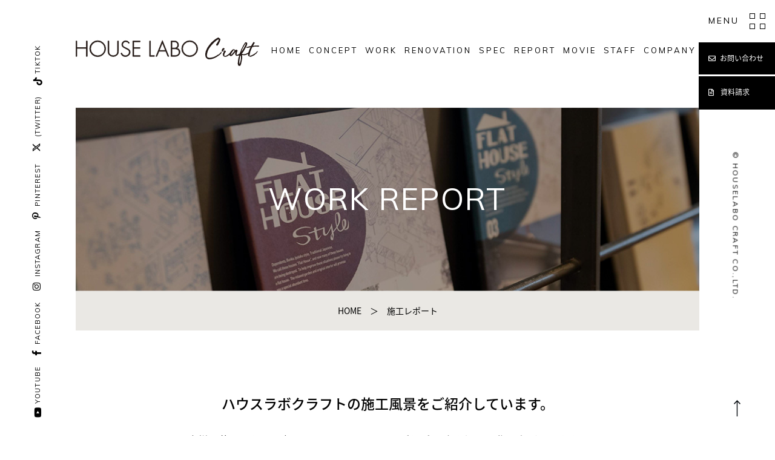

--- FILE ---
content_type: text/html; charset=UTF-8
request_url: https://houselabo-craft.jp/report/?report_cat=%E5%80%89%E6%95%B7%E5%B8%82%E9%BB%92%E5%B4%8E-u%E6%A7%98%E9%82%B8%E6%96%B0%E7%AF%89%E5%B7%A5%E4%BA%8B
body_size: 13042
content:
<!DOCTYPE html>
<html lang="ja">

<head>
  <meta charset="utf-8">
    <!-- Global site tag (gtag.js) - Google Analytics -->
  <script async src="https://www.googletagmanager.com/gtag/js?id=UA-123488852-10"></script>
  <script>
    window.dataLayer = window.dataLayer || [];

    function gtag() {
      dataLayer.push(arguments);
    }
    gtag('js', new Date());

    gtag('config', 'UA-123488852-10');
  </script>
  
  <!-- Facebook Pixel Code -->
  <script>
  !function(f,b,e,v,n,t,s)
  {if(f.fbq)return;n=f.fbq=function(){n.callMethod?
  n.callMethod.apply(n,arguments):n.queue.push(arguments)};
  if(!f._fbq)f._fbq=n;n.push=n;n.loaded=!0;n.version='2.0';
  n.queue=[];t=b.createElement(e);t.async=!0;
  t.src=v;s=b.getElementsByTagName(e)[0];
  s.parentNode.insertBefore(t,s)}(window,document,'script',
  'https://connect.facebook.net/en_US/fbevents.js');
  fbq('init', '309462753826580'); 
  fbq('track', 'PageView');
  </script>
  <noscript>
  <img height="1" width="1" 
  src="https://www.facebook.com/tr?id=309462753826580&ev=PageView
  &noscript=1"/>
  </noscript>
  <!-- End Facebook Pixel Code -->

  <meta http-equiv="X-UA-Compatible" content="IE=edge">
  <title>施工レポート | HOUSELABOcraft</title>
  
  <meta name="viewport" content="width=device-width">
  <meta name="format-detection" content="telephone=no">
  <link rel="stylesheet" href="https://use.fontawesome.com/releases/v6.4.2/css/all.css">
  <link rel="stylesheet" href="https://cdnjs.cloudflare.com/ajax/libs/font-awesome/5.15.4/css/all.min.css">
  <link rel="stylesheet" href="https://houselabo-craft.jp/common/css/main.css">


  
  
  
      <link rel="stylesheet" href="https://houselabo-craft.jp/common/css/report.css">
  

  <link rel="shortcut icon" href="https://houselabo-craft.jp/common/img/favicon.jpg">
  <script type="text/javascript" src="https://houselabo-craft.jp/common/js/jquery-1.11.1.min.js"></script>
  <script type="text/javascript" src="https://houselabo-craft.jp/common/js/script.js"></script>
  <script src="https://houselabo-craft.jp/common/js/jquery.inview.min.js"></script>

    <!--[if lt IE 9]>
<script type="text/javascript" src="https://houselabo-craft.jp/common/js/html5shiv.min.js"></script>
<script type="text/javascript" src="https://houselabo-craft.jp/common/js/respond.min.js"></script>
<script type="text/javascript" src="https://houselabo-craft.jp/common/js/flexibility.js"></script>
<![endif]-->
  <link rel='dns-prefetch' href='//s.w.org' />
<link rel='https://api.w.org/' href='https://houselabo-craft.jp/wp-json/' />
</head>

<body>
    <div class="body-space-top">

    <header class="l-header">
                <div class="l-lower-head">
                    <h1 class="head-logo">
            <a href="https://houselabo-craft.jp">
              <img src="https://houselabo-craft.jp/common/img/title.svg" alt="HOUSE LABO Craft">
            </a>
          </h1>
          <ul class="head-menu">
            <li>
              <a href="https://houselabo-craft.jp/">HOME</a>
            </li>
            <li>
              <a href="https://houselabo-craft.jp/concept">CONCEPT</a>
            </li>
            <li>
              <a href="https://houselabo-craft.jp/work">WORK</a>
            </li>
            <li>
              <a href="https://houselabo-craft.jp/renovation">RENOVATION</a>
            </li>
            <li>
              <a href="https://houselabo-craft.jp/spec">SPEC</a>
            </li>
            <li>
              <a href="https://houselabo-craft.jp/report">REPORT</a>
            </li>
            <li>
              <a href="https://www.youtube.com/channel/UCipXDFXbSTA514V3VBN2WdA" target="_blank">MOVIE</a>
            </li>
            <li>
              <a href="https://houselabo-craft.jp/staff">STAFF</a>
            </li>
            <li>
              <a href="https://houselabo-craft.jp/company">COMPANY</a>
            </li>

          </ul>
          </div>
          <div class="l-head-menu-fixed">
            <div class="menu-btn-box btn-open">
              <p class="menu-btn is-active">MENU</p>
              <p class="menu-btn btn-w">CLOSE</p>
              <div class="menu-icon">
                <span></span>
                <span></span>
                <span></span>
                <span></span>
              </div>
            </div>
            <div class="fixed">
              <div class="menu-dropdown">
                <nav class="menu-dropdown-list">
                  <ul class="list-box inviewListFade01">
                    <li>
                      <a href="https://houselabo-craft.jp/concept">
                        <span class="en">CONCEPT</span>
                        <span class="jp">コンセプト</span>
                      </a>
                    </li>
                    <li>
                      <a href="https://houselabo-craft.jp/work">
                        <span class="en">WORK</span>
                        <span class="jp">施工事例</span>
                      </a>
                    </li>
                    <li>
                      <a href="https://houselabo-craft.jp/renovation">
                        <span class="en">RENOVATION</span>
                        <span class="jp">リノベーション</span>
                      </a>
                    </li>
                    <li>
                      <a href="https://houselabo-craft.jp/spec">
                        <span class="en">SPEC</span>
                        <span class="jp">仕様</span>
                      </a>
                    </li>
                    <li>
                      <a href="https://houselabo-craft.jp/report">
                        <span class="en">WORK REPORT</span>
                        <span class="jp">施工レポート</span>
                      </a>
                    </li>
                    <li>
                      <a href="https://houselabo-craft.jp/staff">
                        <span class="en">STAFF</span>
                        <span class="jp">スタッフ情報</span>
                      </a>
                    </li>
                    <li>
                      <a href="https://houselabo-craft.jp/company">
                        <span class="en">COMPANY</span>
                        <span class="jp">会社案内</span>
                      </a>
                    </li>
                    <li>
                      <a href="https://houselabo-craft.jp/news">
                        <span class="en">NEWS & COLUMN</span>
                        <span class="jp">お知らせ&amp;コラム</span>
                      </a>
                    </li>
                  </ul>
                </nav>
                <div class="menu-dropdown-box">
                  <div class="menu-dropdown-detail">
                    <p class="ttl">HOUSELABO CRAFT</p>
                    <p class="sub">新築・リノベーション ハウスラボクラフト</p>
                    <p class="detail">〒700-0975 岡山県岡山市北区今4丁目1番1号1階<br>
                      TEL. 086-250-6145 FAX. 086-250-6131</p>
                    <div class="bnr">
                      <a href="https://houselabo-craft.jp/contact">
                        <img src="https://houselabo-craft.jp/common/img/h-contact.png" alt="お問い合わせ・資料請求" width="281" height="55">
                      </a>
                    </div>
                    <div class="bnr">
                      <a href="http://www.houselabo.jp/">
                        <img src="https://houselabo-craft.jp/common/img/h-bnr.png" alt="HOUSELABO 不動産サイトハウスラボ" width="281" height="55">
                      </a>
                    </div>
                    <ul class="sns-link">
                      <li>
                        <a href="https://www.youtube.com/channel/UCipXDFXbSTA514V3VBN2WdA" target="_blank"><i class="fab fa-youtube"></i>YOUTUBE</a>
                      </li>
                      <li>
                        <a href="https://www.facebook.com/houselabo.co.ltd/" target="_blank"><i class="fab fa-facebook-f"></i>FACEBOOK</a>
                      </li>
                      <li>
                        <a href="https://www.instagram.com/houselabo_craft/?hl=ja" target="_blank"><i class="fab fa-instagram"></i>INSTAGRAM</a>
                      </li>
                      <li>
                        <a href="https://www.pinterest.jp/houselabokayama/pins/" target="_blank"><i class="fab fa-pinterest-p"></i>PINTEREST</a>
                      </li>
                      <li>
                        <a href="https://twitter.com/houselabo_craft?s=09" target="_blank"><i class="fa-brands fa-x-twitter"></i>(TWITTER)</a>
                      </li>
                      <li>
                        <a href="https://www.tiktok.com/@houselabo.craft" target="_blank"><i class="fa-brands fa-tiktok"></i>TIKTOK</a>
                    </ul>
                  </div>
                </div>
              </div>
            </div>

            <ul class="head-menu-outer">
              <li>
                <a href="https://houselabo-craft.jp/contact" class="con">
                  お問い合わせ
                </a>
              </li>
              <li>
                <a href="https://houselabo-craft.jp/contact#mail-box" class="mat">
                  資料請求
                </a>
              </li>
            </ul>
          </div>
    </header>
<main class="report main">

  <div class="m-head-ttl">



    <h2 class="ttl-text">WORK REPORT</h2>
  </div>
  <div class="page-nation01">
    <p class="nation-text"><span><a href="../">HOME</a></span><span>　＞　</span><span>施工レポート</span></p>
  </div>
  <section class="report-box">
    <div class="report-ttl-box">
      <h3 class="ttl">ハウスラボクラフトの施工風景をご紹介しています。</h3>
        <p class="text">お客様の暮らしをより良いものにするために、一邸一邸、心を込めて作り上げていきます。<br class="is-sp-hidden">
        そんな日々の施工風景をご紹介させて頂きます。</p>
    </div>
    <div class="report-contents">
      <div class="contents-box">
                 <div class="contents-inner">
            <h4 class="blog-ttl">
              <span class="ttl">★ 倉敷市黒崎 ★ お引渡しが終わりました(^^)/</span>
              <span class="date">2020.11.14 Sat.</span>
            </h4>
            <div class="content-main">
              <p>&nbsp;</p>
<p><strong><span style="color: #ff0000;">こんにちは！( ﾉﾟ∀ﾟ)ﾉ</span></strong></p>
<p>今日は倉敷市黒崎の新築レポートの続きになります✨<br />
ついに完成写真が出来上がりましたので紹介していきます(σ´∀｀)σ</p>
<p>&nbsp;</p>
<p><strong><span style="color: #ff00ff;">まずは建物外観🏡</span></strong></p>
<p><img class="alignnone wp-image-2289 size-full" src="https://houselabo-craft.jp/cms/wp-content/uploads/2020/11/20201006_001_s.jpg" alt="" width="1200" height="800" srcset="https://houselabo-craft.jp/cms/wp-content/uploads/2020/11/20201006_001_s.jpg 1200w, https://houselabo-craft.jp/cms/wp-content/uploads/2020/11/20201006_001_s-300x200.jpg 300w, https://houselabo-craft.jp/cms/wp-content/uploads/2020/11/20201006_001_s-768x512.jpg 768w, https://houselabo-craft.jp/cms/wp-content/uploads/2020/11/20201006_001_s-1024x683.jpg 1024w, https://houselabo-craft.jp/cms/wp-content/uploads/2020/11/20201006_001_s-800x533.jpg 800w, https://houselabo-craft.jp/cms/wp-content/uploads/2020/11/20201006_001_s-1000x667.jpg 1000w" sizes="(max-width: 1200px) 100vw, 1200px" /></p>
<p>&nbsp;</p>
<p>木目の部分はサイディング、ベージュの部分は吹き付け仕上げ💨</p>
<p>
サッシもブラウン。<br />
落ち着いた色合いの雰囲気で統一されていて素敵です(∩´∀｀)∩</p>
<p>&nbsp;</p>
<p>
玄関側からの一枚( ｀・∀・)ﾉ📸</p>
<p><img class="alignnone wp-image-2290 size-full" src="https://houselabo-craft.jp/cms/wp-content/uploads/2020/11/20201006_004_s.jpg" alt="" width="1200" height="800" srcset="https://houselabo-craft.jp/cms/wp-content/uploads/2020/11/20201006_004_s.jpg 1200w, https://houselabo-craft.jp/cms/wp-content/uploads/2020/11/20201006_004_s-300x200.jpg 300w, https://houselabo-craft.jp/cms/wp-content/uploads/2020/11/20201006_004_s-768x512.jpg 768w, https://houselabo-craft.jp/cms/wp-content/uploads/2020/11/20201006_004_s-1024x683.jpg 1024w, https://houselabo-craft.jp/cms/wp-content/uploads/2020/11/20201006_004_s-800x533.jpg 800w, https://houselabo-craft.jp/cms/wp-content/uploads/2020/11/20201006_004_s-1000x667.jpg 1000w" sizes="(max-width: 1200px) 100vw, 1200px" /></p>
<p>駐車スペースと庭の間に壁を作って、道路側からのプライバシーにも配慮しています😌</p>
<p><img class="alignnone wp-image-2291" src="https://houselabo-craft.jp/cms/wp-content/uploads/2020/11/20201006_011_s-1024x683.jpg" alt="" width="700" height="467" /></p>
<p>玄関を入ると、木のぬくもりが伝わってくるナチュラルな空間。</p>
<p>
<strong><span style="color: #0000ff;">玄関の奥にはシューズクロークと収納 (o´・ω-)b</span></strong><br />
<strong><span style="color: #0000ff;">土間スペースが広いので、土のついた靴やBBQ用品、園芸用品など汚れやすいものも置いておけるので便利🤩</span></strong></p>
<p>&nbsp;</p>
<p><img class="alignnone size-medium wp-image-2293" src="https://houselabo-craft.jp/cms/wp-content/uploads/2020/11/20201006_016_s-200x300.jpg" alt="" width="200" height="300" srcset="https://houselabo-craft.jp/cms/wp-content/uploads/2020/11/20201006_016_s-200x300.jpg 200w, https://houselabo-craft.jp/cms/wp-content/uploads/2020/11/20201006_016_s-768x1152.jpg 768w, https://houselabo-craft.jp/cms/wp-content/uploads/2020/11/20201006_016_s-683x1024.jpg 683w, https://houselabo-craft.jp/cms/wp-content/uploads/2020/11/20201006_016_s-533x800.jpg 533w, https://houselabo-craft.jp/cms/wp-content/uploads/2020/11/20201006_016_s.jpg 800w" sizes="(max-width: 200px) 100vw, 200px" />　　　<img class="alignnone size-medium wp-image-2294" src="https://houselabo-craft.jp/cms/wp-content/uploads/2020/11/20201006_018_s-200x300.jpg" alt="" width="200" height="300" srcset="https://houselabo-craft.jp/cms/wp-content/uploads/2020/11/20201006_018_s-200x300.jpg 200w, https://houselabo-craft.jp/cms/wp-content/uploads/2020/11/20201006_018_s-768x1152.jpg 768w, https://houselabo-craft.jp/cms/wp-content/uploads/2020/11/20201006_018_s-683x1024.jpg 683w, https://houselabo-craft.jp/cms/wp-content/uploads/2020/11/20201006_018_s-533x800.jpg 533w, https://houselabo-craft.jp/cms/wp-content/uploads/2020/11/20201006_018_s.jpg 800w" sizes="(max-width: 200px) 100vw, 200px" /></p>
<p><span style="font-size: 14pt;"><strong><span style="color: #ff9900;">～リビング～</span></strong></span></p>
<p><img class="alignnone wp-image-2292 size-large" src="https://houselabo-craft.jp/cms/wp-content/uploads/2020/11/20201006_021_s-1024x683.jpg" alt="" width="1024" height="683" srcset="https://houselabo-craft.jp/cms/wp-content/uploads/2020/11/20201006_021_s-1024x683.jpg 1024w, https://houselabo-craft.jp/cms/wp-content/uploads/2020/11/20201006_021_s-300x200.jpg 300w, https://houselabo-craft.jp/cms/wp-content/uploads/2020/11/20201006_021_s-768x512.jpg 768w, https://houselabo-craft.jp/cms/wp-content/uploads/2020/11/20201006_021_s-800x533.jpg 800w, https://houselabo-craft.jp/cms/wp-content/uploads/2020/11/20201006_021_s-1000x667.jpg 1000w, https://houselabo-craft.jp/cms/wp-content/uploads/2020/11/20201006_021_s.jpg 1200w" sizes="(max-width: 1024px) 100vw, 1024px" /></p>
<p><img class="alignnone size-medium wp-image-2307" src="https://houselabo-craft.jp/cms/wp-content/uploads/2020/11/20201006_023_s-300x200.jpg" alt="" width="300" height="200" srcset="https://houselabo-craft.jp/cms/wp-content/uploads/2020/11/20201006_023_s-300x200.jpg 300w, https://houselabo-craft.jp/cms/wp-content/uploads/2020/11/20201006_023_s-768x512.jpg 768w, https://houselabo-craft.jp/cms/wp-content/uploads/2020/11/20201006_023_s-1024x683.jpg 1024w, https://houselabo-craft.jp/cms/wp-content/uploads/2020/11/20201006_023_s-800x533.jpg 800w, https://houselabo-craft.jp/cms/wp-content/uploads/2020/11/20201006_023_s-1000x667.jpg 1000w, https://houselabo-craft.jp/cms/wp-content/uploads/2020/11/20201006_023_s.jpg 1200w" sizes="(max-width: 300px) 100vw, 300px" />　　<img class="alignnone size-medium wp-image-2311" src="https://houselabo-craft.jp/cms/wp-content/uploads/2020/11/20201006_025_s-200x300.jpg" alt="" width="200" height="300" srcset="https://houselabo-craft.jp/cms/wp-content/uploads/2020/11/20201006_025_s-200x300.jpg 200w, https://houselabo-craft.jp/cms/wp-content/uploads/2020/11/20201006_025_s-768x1152.jpg 768w, https://houselabo-craft.jp/cms/wp-content/uploads/2020/11/20201006_025_s-683x1024.jpg 683w, https://houselabo-craft.jp/cms/wp-content/uploads/2020/11/20201006_025_s-533x800.jpg 533w, https://houselabo-craft.jp/cms/wp-content/uploads/2020/11/20201006_025_s.jpg 800w" sizes="(max-width: 200px) 100vw, 200px" /><br />
<img class="alignnone size-medium wp-image-2310" src="https://houselabo-craft.jp/cms/wp-content/uploads/2020/11/20201006_020_s-200x300.jpg" alt="" width="200" height="300" srcset="https://houselabo-craft.jp/cms/wp-content/uploads/2020/11/20201006_020_s-200x300.jpg 200w, https://houselabo-craft.jp/cms/wp-content/uploads/2020/11/20201006_020_s-768x1152.jpg 768w, https://houselabo-craft.jp/cms/wp-content/uploads/2020/11/20201006_020_s-683x1024.jpg 683w, https://houselabo-craft.jp/cms/wp-content/uploads/2020/11/20201006_020_s-533x800.jpg 533w, https://houselabo-craft.jp/cms/wp-content/uploads/2020/11/20201006_020_s.jpg 800w" sizes="(max-width: 200px) 100vw, 200px" />　　　<img class="alignnone size-medium wp-image-2309" src="https://houselabo-craft.jp/cms/wp-content/uploads/2020/11/20201006_037_s-300x200.jpg" alt="" width="300" height="200" srcset="https://houselabo-craft.jp/cms/wp-content/uploads/2020/11/20201006_037_s-300x200.jpg 300w, https://houselabo-craft.jp/cms/wp-content/uploads/2020/11/20201006_037_s-768x512.jpg 768w, https://houselabo-craft.jp/cms/wp-content/uploads/2020/11/20201006_037_s-1024x683.jpg 1024w, https://houselabo-craft.jp/cms/wp-content/uploads/2020/11/20201006_037_s-800x533.jpg 800w, https://houselabo-craft.jp/cms/wp-content/uploads/2020/11/20201006_037_s-1000x667.jpg 1000w, https://houselabo-craft.jp/cms/wp-content/uploads/2020/11/20201006_037_s.jpg 1200w" sizes="(max-width: 300px) 100vw, 300px" /><br />
<img class="alignnone wp-image-2308" src="https://houselabo-craft.jp/cms/wp-content/uploads/2020/11/20201006_028_s-1-300x200.jpg" alt="" width="400" height="267" srcset="https://houselabo-craft.jp/cms/wp-content/uploads/2020/11/20201006_028_s-1-300x200.jpg 300w, https://houselabo-craft.jp/cms/wp-content/uploads/2020/11/20201006_028_s-1-768x512.jpg 768w, https://houselabo-craft.jp/cms/wp-content/uploads/2020/11/20201006_028_s-1-1024x683.jpg 1024w, https://houselabo-craft.jp/cms/wp-content/uploads/2020/11/20201006_028_s-1-800x533.jpg 800w, https://houselabo-craft.jp/cms/wp-content/uploads/2020/11/20201006_028_s-1-1000x667.jpg 1000w, https://houselabo-craft.jp/cms/wp-content/uploads/2020/11/20201006_028_s-1.jpg 1200w" sizes="(max-width: 400px) 100vw, 400px" /></p>
<p>
LDKは、4.5帖の和室を入れて約22帖</p>
<p><img class="alignnone wp-image-2301" src="https://houselabo-craft.jp/cms/wp-content/uploads/2020/11/20201006_029_s-300x200.jpg" alt="" width="600" height="400" srcset="https://houselabo-craft.jp/cms/wp-content/uploads/2020/11/20201006_029_s-300x200.jpg 300w, https://houselabo-craft.jp/cms/wp-content/uploads/2020/11/20201006_029_s-768x512.jpg 768w, https://houselabo-craft.jp/cms/wp-content/uploads/2020/11/20201006_029_s-1024x683.jpg 1024w, https://houselabo-craft.jp/cms/wp-content/uploads/2020/11/20201006_029_s-800x533.jpg 800w, https://houselabo-craft.jp/cms/wp-content/uploads/2020/11/20201006_029_s-1000x667.jpg 1000w, https://houselabo-craft.jp/cms/wp-content/uploads/2020/11/20201006_029_s.jpg 1200w" sizes="(max-width: 600px) 100vw, 600px" /><br />
<strong><span style="color: #dc91f2;">和室についている小さな障子がアクセントになって癒しを与えてくれます</span></strong></p>
<p><img class="alignnone size-medium wp-image-2297" src="https://houselabo-craft.jp/cms/wp-content/uploads/2020/11/20201006_030_s-300x200.jpg" alt="" width="300" height="200" srcset="https://houselabo-craft.jp/cms/wp-content/uploads/2020/11/20201006_030_s-300x200.jpg 300w, https://houselabo-craft.jp/cms/wp-content/uploads/2020/11/20201006_030_s-768x512.jpg 768w, https://houselabo-craft.jp/cms/wp-content/uploads/2020/11/20201006_030_s-1024x683.jpg 1024w, https://houselabo-craft.jp/cms/wp-content/uploads/2020/11/20201006_030_s-800x533.jpg 800w, https://houselabo-craft.jp/cms/wp-content/uploads/2020/11/20201006_030_s-1000x667.jpg 1000w, https://houselabo-craft.jp/cms/wp-content/uploads/2020/11/20201006_030_s.jpg 1200w" sizes="(max-width: 300px) 100vw, 300px" />　　<img class="alignnone size-medium wp-image-2298" src="https://houselabo-craft.jp/cms/wp-content/uploads/2020/11/20201006_032_s-300x200.jpg" alt="" width="300" height="200" srcset="https://houselabo-craft.jp/cms/wp-content/uploads/2020/11/20201006_032_s-300x200.jpg 300w, https://houselabo-craft.jp/cms/wp-content/uploads/2020/11/20201006_032_s-768x512.jpg 768w, https://houselabo-craft.jp/cms/wp-content/uploads/2020/11/20201006_032_s-1024x683.jpg 1024w, https://houselabo-craft.jp/cms/wp-content/uploads/2020/11/20201006_032_s-800x533.jpg 800w, https://houselabo-craft.jp/cms/wp-content/uploads/2020/11/20201006_032_s-1000x667.jpg 1000w, https://houselabo-craft.jp/cms/wp-content/uploads/2020/11/20201006_032_s.jpg 1200w" sizes="(max-width: 300px) 100vw, 300px" /></p>
<p>*<br />
*<br />
*<br />
*</p>
<p>2階へ。。。</p>
<p>&nbsp;</p>
<p>
<img class="alignnone size-medium wp-image-2304" src="https://houselabo-craft.jp/cms/wp-content/uploads/2020/11/20201006_038_s-200x300.jpg" alt="" width="200" height="300" srcset="https://houselabo-craft.jp/cms/wp-content/uploads/2020/11/20201006_038_s-200x300.jpg 200w, https://houselabo-craft.jp/cms/wp-content/uploads/2020/11/20201006_038_s-768x1152.jpg 768w, https://houselabo-craft.jp/cms/wp-content/uploads/2020/11/20201006_038_s-683x1024.jpg 683w, https://houselabo-craft.jp/cms/wp-content/uploads/2020/11/20201006_038_s-533x800.jpg 533w, https://houselabo-craft.jp/cms/wp-content/uploads/2020/11/20201006_038_s.jpg 800w" sizes="(max-width: 200px) 100vw, 200px" />　　　<img class="alignnone size-medium wp-image-2305" src="https://houselabo-craft.jp/cms/wp-content/uploads/2020/11/20201006_039_s-200x300.jpg" alt="" width="200" height="300" srcset="https://houselabo-craft.jp/cms/wp-content/uploads/2020/11/20201006_039_s-200x300.jpg 200w, https://houselabo-craft.jp/cms/wp-content/uploads/2020/11/20201006_039_s-768x1152.jpg 768w, https://houselabo-craft.jp/cms/wp-content/uploads/2020/11/20201006_039_s-683x1024.jpg 683w, https://houselabo-craft.jp/cms/wp-content/uploads/2020/11/20201006_039_s-533x800.jpg 533w, https://houselabo-craft.jp/cms/wp-content/uploads/2020/11/20201006_039_s.jpg 800w" sizes="(max-width: 200px) 100vw, 200px" /></p>
<p>2階に上がる途中に、<strong><span style="color: #ff0000;">2.5帖の書斎</span></strong>をつくりましたヽ(ｏ´∀｀ｏ)ﾉ</p>
<p>&nbsp;</p>
<p><img class="alignnone size-medium wp-image-2299" src="https://houselabo-craft.jp/cms/wp-content/uploads/2020/11/20201006_040_s-200x300.jpg" alt="" width="200" height="300" srcset="https://houselabo-craft.jp/cms/wp-content/uploads/2020/11/20201006_040_s-200x300.jpg 200w, https://houselabo-craft.jp/cms/wp-content/uploads/2020/11/20201006_040_s-768x1152.jpg 768w, https://houselabo-craft.jp/cms/wp-content/uploads/2020/11/20201006_040_s-683x1024.jpg 683w, https://houselabo-craft.jp/cms/wp-content/uploads/2020/11/20201006_040_s-533x800.jpg 533w, https://houselabo-craft.jp/cms/wp-content/uploads/2020/11/20201006_040_s.jpg 800w" sizes="(max-width: 200px) 100vw, 200px" /></p>
<p>
<img class="alignnone wp-image-2300" src="https://houselabo-craft.jp/cms/wp-content/uploads/2020/11/20201006_041_s-683x1024.jpg" alt="" width="500" height="750" srcset="https://houselabo-craft.jp/cms/wp-content/uploads/2020/11/20201006_041_s-683x1024.jpg 683w, https://houselabo-craft.jp/cms/wp-content/uploads/2020/11/20201006_041_s-200x300.jpg 200w, https://houselabo-craft.jp/cms/wp-content/uploads/2020/11/20201006_041_s-768x1152.jpg 768w, https://houselabo-craft.jp/cms/wp-content/uploads/2020/11/20201006_041_s-533x800.jpg 533w, https://houselabo-craft.jp/cms/wp-content/uploads/2020/11/20201006_041_s.jpg 800w" sizes="(max-width: 500px) 100vw, 500px" /></p>
<p>窓から光が入るので、濃い色のクロスも暗くなりすぎず、丁度いい落ち着き感( *´艸｀)</p>
<p>
</p>
<p>子供部屋は約10帖<br />
勾配天井にしているので実際はもっと広く感じます💕<br />
将来的には2部屋に仕切ることも可能👦👧</p>
<p>&nbsp;</p>
<p><img class="alignnone size-medium wp-image-2302" src="https://houselabo-craft.jp/cms/wp-content/uploads/2020/11/20201006_044_s-300x200.jpg" alt="" width="300" height="200" srcset="https://houselabo-craft.jp/cms/wp-content/uploads/2020/11/20201006_044_s-300x200.jpg 300w, https://houselabo-craft.jp/cms/wp-content/uploads/2020/11/20201006_044_s-768x512.jpg 768w, https://houselabo-craft.jp/cms/wp-content/uploads/2020/11/20201006_044_s-1024x683.jpg 1024w, https://houselabo-craft.jp/cms/wp-content/uploads/2020/11/20201006_044_s-800x533.jpg 800w, https://houselabo-craft.jp/cms/wp-content/uploads/2020/11/20201006_044_s-1000x667.jpg 1000w, https://houselabo-craft.jp/cms/wp-content/uploads/2020/11/20201006_044_s.jpg 1200w" sizes="(max-width: 300px) 100vw, 300px" />　　<img class="alignnone size-medium wp-image-2303" src="https://houselabo-craft.jp/cms/wp-content/uploads/2020/11/20201006_045_s-200x300.jpg" alt="" width="200" height="300" srcset="https://houselabo-craft.jp/cms/wp-content/uploads/2020/11/20201006_045_s-200x300.jpg 200w, https://houselabo-craft.jp/cms/wp-content/uploads/2020/11/20201006_045_s-768x1152.jpg 768w, https://houselabo-craft.jp/cms/wp-content/uploads/2020/11/20201006_045_s-683x1024.jpg 683w, https://houselabo-craft.jp/cms/wp-content/uploads/2020/11/20201006_045_s-533x800.jpg 533w, https://houselabo-craft.jp/cms/wp-content/uploads/2020/11/20201006_045_s.jpg 800w" sizes="(max-width: 200px) 100vw, 200px" /></p>
<p>
一歩足を踏み入れると、全体に木のあたたかさが溢れる心地よい建物が完成しましたヽ( ´3｀)ﾉ💛</p>
<p>
U様邸の施工レポートは以上になります✨<br />
今後とも末永いお付き合いよろしくお願いします✨</p>
<p>
*<br />
*<br />
*<br />
*</p>
<p><img class="alignnone size-medium wp-image-2306" src="https://houselabo-craft.jp/cms/wp-content/uploads/2020/11/20201006_014_s-300x200.jpg" alt="" width="300" height="200" srcset="https://houselabo-craft.jp/cms/wp-content/uploads/2020/11/20201006_014_s-300x200.jpg 300w, https://houselabo-craft.jp/cms/wp-content/uploads/2020/11/20201006_014_s-768x512.jpg 768w, https://houselabo-craft.jp/cms/wp-content/uploads/2020/11/20201006_014_s-1024x683.jpg 1024w, https://houselabo-craft.jp/cms/wp-content/uploads/2020/11/20201006_014_s-800x533.jpg 800w, https://houselabo-craft.jp/cms/wp-content/uploads/2020/11/20201006_014_s-1000x667.jpg 1000w, https://houselabo-craft.jp/cms/wp-content/uploads/2020/11/20201006_014_s.jpg 1200w" sizes="(max-width: 300px) 100vw, 300px" /></p>
<p>&nbsp;</p>
<p>&nbsp;</p>
            </div>
          </div>
                  <div class="contents-inner">
            <h4 class="blog-ttl">
              <span class="ttl">★ 倉敷市黒崎 ★ ほとんど完成です(^^)/</span>
              <span class="date">2020.10.03 Sat.</span>
            </h4>
            <div class="content-main">
              <p>&nbsp;</p>
<p>こんにちは！</p>
<p><strong><span style="color: #ff00ff;">本日は倉敷市黒崎で建築中のU様邸についてレポートさせて頂きますヽ(*ﾟ∀ﾟ*)ﾉ</span></strong></p>
<p>前回は上棟時にレポートしたのですが、順調に工事は進みもう少しでお引渡しできるところまできました✨✨</p>
<p>詳しくは完成時にレポートしますが、少し室内の様子を紹介します(´ー｀)</p>
<p>
*<br />
*<br />
*</p>
<p>
まずはキッチン。</p>
<p><strong><span style="color: #ff0000;">こちらはタカラスタンダード</span></strong></p>
<p>
ナチュラルな雰囲気がフローリングとも合っています😆</p>
<p>&nbsp;</p>
<p>
<a href="https://houselabo-craft.jp/cms/wp-content/uploads/2020/10/20200928_201003_17.jpg"><img class="alignnone wp-image-2237 size-medium" src="https://houselabo-craft.jp/cms/wp-content/uploads/2020/10/20200928_201003_17-225x300.jpg" alt="" width="225" height="300" srcset="https://houselabo-craft.jp/cms/wp-content/uploads/2020/10/20200928_201003_17-225x300.jpg 225w, https://houselabo-craft.jp/cms/wp-content/uploads/2020/10/20200928_201003_17-768x1024.jpg 768w, https://houselabo-craft.jp/cms/wp-content/uploads/2020/10/20200928_201003_17-800x1067.jpg 800w, https://houselabo-craft.jp/cms/wp-content/uploads/2020/10/20200928_201003_17.jpg 1108w" sizes="(max-width: 225px) 100vw, 225px" /></a></p>
<p>
キッチンの向かいには和室👍</p>
<p>格子で少し目隠しにもなっているのですが、窓があるので光が入って明るい雰囲気ヾ(*´▽｀*)ﾉ</p>
<p>&nbsp;</p>
<p>
<img class="alignnone size-medium wp-image-2238" src="https://houselabo-craft.jp/cms/wp-content/uploads/2020/10/20200928_201003_19-225x300.jpg" alt="" width="225" height="300" srcset="https://houselabo-craft.jp/cms/wp-content/uploads/2020/10/20200928_201003_19-225x300.jpg 225w, https://houselabo-craft.jp/cms/wp-content/uploads/2020/10/20200928_201003_19-768x1024.jpg 768w, https://houselabo-craft.jp/cms/wp-content/uploads/2020/10/20200928_201003_19-800x1067.jpg 800w, https://houselabo-craft.jp/cms/wp-content/uploads/2020/10/20200928_201003_19.jpg 1108w" sizes="(max-width: 225px) 100vw, 225px" /></p>
<p>お風呂も完成していました💨💨</p>
<p>&nbsp;</p>
<p>
<img class="alignnone size-medium wp-image-2239" src="https://houselabo-craft.jp/cms/wp-content/uploads/2020/10/20200928_201003_20-225x300.jpg" alt="" width="225" height="300" srcset="https://houselabo-craft.jp/cms/wp-content/uploads/2020/10/20200928_201003_20-225x300.jpg 225w, https://houselabo-craft.jp/cms/wp-content/uploads/2020/10/20200928_201003_20-768x1024.jpg 768w, https://houselabo-craft.jp/cms/wp-content/uploads/2020/10/20200928_201003_20-800x1067.jpg 800w, https://houselabo-craft.jp/cms/wp-content/uploads/2020/10/20200928_201003_20.jpg 1108w" sizes="(max-width: 225px) 100vw, 225px" /></p>
<p>
工事中の様子↓</p>
<p>
<img class="alignnone size-medium wp-image-2240" src="https://houselabo-craft.jp/cms/wp-content/uploads/2020/10/20200928_201003_21-225x300.jpg" alt="" width="225" height="300" srcset="https://houselabo-craft.jp/cms/wp-content/uploads/2020/10/20200928_201003_21-225x300.jpg 225w, https://houselabo-craft.jp/cms/wp-content/uploads/2020/10/20200928_201003_21-768x1024.jpg 768w, https://houselabo-craft.jp/cms/wp-content/uploads/2020/10/20200928_201003_21-800x1067.jpg 800w, https://houselabo-craft.jp/cms/wp-content/uploads/2020/10/20200928_201003_21.jpg 960w" sizes="(max-width: 225px) 100vw, 225px" /></p>
<p>2階ホールにもかわいいシーリングライトが🧡🧡</p>
<p>&nbsp;</p>
<p>
<img class="alignnone size-medium wp-image-2245" src="https://houselabo-craft.jp/cms/wp-content/uploads/2020/10/20200928_201003_10-1-169x300.jpg" alt="" width="169" height="300" srcset="https://houselabo-craft.jp/cms/wp-content/uploads/2020/10/20200928_201003_10-1-169x300.jpg 169w, https://houselabo-craft.jp/cms/wp-content/uploads/2020/10/20200928_201003_10-1-768x1365.jpg 768w, https://houselabo-craft.jp/cms/wp-content/uploads/2020/10/20200928_201003_10-1-576x1024.jpg 576w, https://houselabo-craft.jp/cms/wp-content/uploads/2020/10/20200928_201003_10-1-675x1200.jpg 675w, https://houselabo-craft.jp/cms/wp-content/uploads/2020/10/20200928_201003_10-1.jpg 960w" sizes="(max-width: 169px) 100vw, 169px" /></p>
<p>外構工事も進んでいて、植栽やカースペースなどは完成しています(∩´∀｀)∩</p>
<p>
表札もつきました🌈</p>
<p>&nbsp;</p>
<p>
<img class="alignnone size-medium wp-image-2241" src="https://houselabo-craft.jp/cms/wp-content/uploads/2020/10/20200928_201003_2-169x300.jpg" alt="" width="169" height="300" srcset="https://houselabo-craft.jp/cms/wp-content/uploads/2020/10/20200928_201003_2-169x300.jpg 169w, https://houselabo-craft.jp/cms/wp-content/uploads/2020/10/20200928_201003_2-768x1365.jpg 768w, https://houselabo-craft.jp/cms/wp-content/uploads/2020/10/20200928_201003_2-576x1024.jpg 576w, https://houselabo-craft.jp/cms/wp-content/uploads/2020/10/20200928_201003_2-675x1200.jpg 675w, https://houselabo-craft.jp/cms/wp-content/uploads/2020/10/20200928_201003_2.jpg 960w" sizes="(max-width: 169px) 100vw, 169px" />　　　　　<img class="alignnone size-medium wp-image-2242" src="https://houselabo-craft.jp/cms/wp-content/uploads/2020/10/20200928_201003_6-169x300.jpg" alt="" width="169" height="300" srcset="https://houselabo-craft.jp/cms/wp-content/uploads/2020/10/20200928_201003_6-169x300.jpg 169w, https://houselabo-craft.jp/cms/wp-content/uploads/2020/10/20200928_201003_6-768x1365.jpg 768w, https://houselabo-craft.jp/cms/wp-content/uploads/2020/10/20200928_201003_6-576x1024.jpg 576w, https://houselabo-craft.jp/cms/wp-content/uploads/2020/10/20200928_201003_6-675x1200.jpg 675w, https://houselabo-craft.jp/cms/wp-content/uploads/2020/10/20200928_201003_6.jpg 960w" sizes="(max-width: 169px) 100vw, 169px" />　　　<img class="alignnone size-medium wp-image-2243" src="https://houselabo-craft.jp/cms/wp-content/uploads/2020/10/20200928_201003_12-169x300.jpg" alt="" width="169" height="300" srcset="https://houselabo-craft.jp/cms/wp-content/uploads/2020/10/20200928_201003_12-169x300.jpg 169w, https://houselabo-craft.jp/cms/wp-content/uploads/2020/10/20200928_201003_12-768x1365.jpg 768w, https://houselabo-craft.jp/cms/wp-content/uploads/2020/10/20200928_201003_12-576x1024.jpg 576w, https://houselabo-craft.jp/cms/wp-content/uploads/2020/10/20200928_201003_12-675x1200.jpg 675w, https://houselabo-craft.jp/cms/wp-content/uploads/2020/10/20200928_201003_12.jpg 960w" sizes="(max-width: 169px) 100vw, 169px" /></p>
<p>
10月中にお引渡しになるので、写真撮影後にまたレポートさせて頂きますm(_ _)m</p>
<p>&nbsp;</p>
<p>&nbsp;</p>
            </div>
          </div>
                  <div class="contents-inner">
            <h4 class="blog-ttl">
              <span class="ttl">★ 倉敷市黒崎 ★ 棟上げの日を迎えました(*^^*)</span>
              <span class="date">2020.07.10 Fri.</span>
            </h4>
            <div class="content-main">
              <p>&nbsp;</p>
<p><strong><span style="color: #ff0000;">こんにちは！</span></strong></p>
<p>以前、倉敷市黒崎での新築住宅のお知らせをしたのですが</p>
<p>少し前に上棟の日を迎えました☀☀</p>
<p>&nbsp;</p>
<p>
<img class="alignnone size-medium wp-image-2178" src="https://houselabo-craft.jp/cms/wp-content/uploads/2020/07/DSC03313-300x200.jpg" alt="" width="300" height="200" srcset="https://houselabo-craft.jp/cms/wp-content/uploads/2020/07/DSC03313-300x200.jpg 300w, https://houselabo-craft.jp/cms/wp-content/uploads/2020/07/DSC03313-768x512.jpg 768w, https://houselabo-craft.jp/cms/wp-content/uploads/2020/07/DSC03313-1024x683.jpg 1024w, https://houselabo-craft.jp/cms/wp-content/uploads/2020/07/DSC03313-800x533.jpg 800w, https://houselabo-craft.jp/cms/wp-content/uploads/2020/07/DSC03313-1000x667.jpg 1000w" sizes="(max-width: 300px) 100vw, 300px" /><br />
上棟準備も万端(∩´∀｀)∩</p>
<p>
朝、お施主様が現場に到着され、いつものお清めからスタート</p>
<p>
<img class="alignnone size-medium wp-image-2175" src="https://houselabo-craft.jp/cms/wp-content/uploads/2020/07/DSC03270-300x200.jpg" alt="" width="300" height="200" srcset="https://houselabo-craft.jp/cms/wp-content/uploads/2020/07/DSC03270-300x200.jpg 300w, https://houselabo-craft.jp/cms/wp-content/uploads/2020/07/DSC03270-768x512.jpg 768w, https://houselabo-craft.jp/cms/wp-content/uploads/2020/07/DSC03270-1024x683.jpg 1024w, https://houselabo-craft.jp/cms/wp-content/uploads/2020/07/DSC03270-800x533.jpg 800w, https://houselabo-craft.jp/cms/wp-content/uploads/2020/07/DSC03270-1000x667.jpg 1000w" sizes="(max-width: 300px) 100vw, 300px" /></p>
<p>
<img class="alignnone size-medium wp-image-2177" src="https://houselabo-craft.jp/cms/wp-content/uploads/2020/07/DSC03273-e1594263812717-200x300.jpg" alt="" width="200" height="300" srcset="https://houselabo-craft.jp/cms/wp-content/uploads/2020/07/DSC03273-e1594263812717-200x300.jpg 200w, https://houselabo-craft.jp/cms/wp-content/uploads/2020/07/DSC03273-e1594263812717-768x1152.jpg 768w, https://houselabo-craft.jp/cms/wp-content/uploads/2020/07/DSC03273-e1594263812717-683x1024.jpg 683w, https://houselabo-craft.jp/cms/wp-content/uploads/2020/07/DSC03273-e1594263812717-800x1200.jpg 800w, https://houselabo-craft.jp/cms/wp-content/uploads/2020/07/DSC03273-e1594263812717-533x800.jpg 533w" sizes="(max-width: 200px) 100vw, 200px" />　　　<img class="alignnone size-medium wp-image-2176" src="https://houselabo-craft.jp/cms/wp-content/uploads/2020/07/DSC03272-300x200.jpg" alt="" width="300" height="200" srcset="https://houselabo-craft.jp/cms/wp-content/uploads/2020/07/DSC03272-300x200.jpg 300w, https://houselabo-craft.jp/cms/wp-content/uploads/2020/07/DSC03272-768x512.jpg 768w, https://houselabo-craft.jp/cms/wp-content/uploads/2020/07/DSC03272-1024x683.jpg 1024w, https://houselabo-craft.jp/cms/wp-content/uploads/2020/07/DSC03272-800x533.jpg 800w, https://houselabo-craft.jp/cms/wp-content/uploads/2020/07/DSC03272-1000x667.jpg 1000w" sizes="(max-width: 300px) 100vw, 300px" /></p>
<p><strong><span style="color: #ff00ff;">和やかな雰囲気の中、作業が始まりました💨</p>
<p></span></strong></p>
<p><img class="alignnone size-medium wp-image-2179" src="https://houselabo-craft.jp/cms/wp-content/uploads/2020/07/DSC03320-300x200.jpg" alt="" width="300" height="200" srcset="https://houselabo-craft.jp/cms/wp-content/uploads/2020/07/DSC03320-300x200.jpg 300w, https://houselabo-craft.jp/cms/wp-content/uploads/2020/07/DSC03320-768x512.jpg 768w, https://houselabo-craft.jp/cms/wp-content/uploads/2020/07/DSC03320-1024x683.jpg 1024w, https://houselabo-craft.jp/cms/wp-content/uploads/2020/07/DSC03320-800x533.jpg 800w, https://houselabo-craft.jp/cms/wp-content/uploads/2020/07/DSC03320-1000x667.jpg 1000w" sizes="(max-width: 300px) 100vw, 300px" /></p>
<p>あっという間に2階まで建物ができていきます∑(*´ω｀ﾉ)ﾉ</p>
<p>
<img class="alignnone size-medium wp-image-2180" src="https://houselabo-craft.jp/cms/wp-content/uploads/2020/07/DSC03321-300x200.jpg" alt="" width="300" height="200" srcset="https://houselabo-craft.jp/cms/wp-content/uploads/2020/07/DSC03321-300x200.jpg 300w, https://houselabo-craft.jp/cms/wp-content/uploads/2020/07/DSC03321-768x512.jpg 768w, https://houselabo-craft.jp/cms/wp-content/uploads/2020/07/DSC03321-1024x683.jpg 1024w, https://houselabo-craft.jp/cms/wp-content/uploads/2020/07/DSC03321-800x533.jpg 800w, https://houselabo-craft.jp/cms/wp-content/uploads/2020/07/DSC03321-1000x667.jpg 1000w" sizes="(max-width: 300px) 100vw, 300px" /></p>
<p>
<img class="alignnone size-medium wp-image-2181" src="https://houselabo-craft.jp/cms/wp-content/uploads/2020/07/DSC03328-300x200.jpg" alt="" width="300" height="200" srcset="https://houselabo-craft.jp/cms/wp-content/uploads/2020/07/DSC03328-300x200.jpg 300w, https://houselabo-craft.jp/cms/wp-content/uploads/2020/07/DSC03328-768x512.jpg 768w, https://houselabo-craft.jp/cms/wp-content/uploads/2020/07/DSC03328-1024x683.jpg 1024w, https://houselabo-craft.jp/cms/wp-content/uploads/2020/07/DSC03328-800x533.jpg 800w, https://houselabo-craft.jp/cms/wp-content/uploads/2020/07/DSC03328-1000x667.jpg 1000w" sizes="(max-width: 300px) 100vw, 300px" /></p>
<p>お昼ごろ、お施主様から大工さんへお弁当を頂きました🍱(　´艸｀)</p>
<p>ありがとうございます✨✨</p>
<p>午後も順調に工事は進み、2階部分も完成(・∀・)</p>
<p>&nbsp;</p>
<p><img class="alignnone size-medium wp-image-2182" src="https://houselabo-craft.jp/cms/wp-content/uploads/2020/07/DSC03342-300x200.jpg" alt="" width="300" height="200" srcset="https://houselabo-craft.jp/cms/wp-content/uploads/2020/07/DSC03342-300x200.jpg 300w, https://houselabo-craft.jp/cms/wp-content/uploads/2020/07/DSC03342-768x512.jpg 768w, https://houselabo-craft.jp/cms/wp-content/uploads/2020/07/DSC03342-1024x683.jpg 1024w, https://houselabo-craft.jp/cms/wp-content/uploads/2020/07/DSC03342-800x533.jpg 800w, https://houselabo-craft.jp/cms/wp-content/uploads/2020/07/DSC03342-1000x667.jpg 1000w" sizes="(max-width: 300px) 100vw, 300px" /></p>
<p><img class="alignnone size-medium wp-image-2183" src="https://houselabo-craft.jp/cms/wp-content/uploads/2020/07/DSC03345-300x200.jpg" alt="" width="300" height="200" srcset="https://houselabo-craft.jp/cms/wp-content/uploads/2020/07/DSC03345-300x200.jpg 300w, https://houselabo-craft.jp/cms/wp-content/uploads/2020/07/DSC03345-768x512.jpg 768w, https://houselabo-craft.jp/cms/wp-content/uploads/2020/07/DSC03345-1024x683.jpg 1024w, https://houselabo-craft.jp/cms/wp-content/uploads/2020/07/DSC03345-800x533.jpg 800w, https://houselabo-craft.jp/cms/wp-content/uploads/2020/07/DSC03345-1000x667.jpg 1000w" sizes="(max-width: 300px) 100vw, 300px" /></p>
<p><img class="alignnone size-medium wp-image-2186" src="https://houselabo-craft.jp/cms/wp-content/uploads/2020/07/DSC03344-300x200.jpg" alt="" width="300" height="200" srcset="https://houselabo-craft.jp/cms/wp-content/uploads/2020/07/DSC03344-300x200.jpg 300w, https://houselabo-craft.jp/cms/wp-content/uploads/2020/07/DSC03344-768x512.jpg 768w, https://houselabo-craft.jp/cms/wp-content/uploads/2020/07/DSC03344-1024x683.jpg 1024w, https://houselabo-craft.jp/cms/wp-content/uploads/2020/07/DSC03344-800x533.jpg 800w, https://houselabo-craft.jp/cms/wp-content/uploads/2020/07/DSC03344-1000x667.jpg 1000w" sizes="(max-width: 300px) 100vw, 300px" /></p>
<p>
安全な場所ではお客様に建物の説明をしたり、今後の打合せもしながらの棟上げとなりました(ﾉ´∀｀)ﾉ</p>
<p>&nbsp;</p>
<p>
<img class="alignnone size-medium wp-image-2187" src="https://houselabo-craft.jp/cms/wp-content/uploads/2020/07/DSC03341-300x200.jpg" alt="" width="300" height="200" srcset="https://houselabo-craft.jp/cms/wp-content/uploads/2020/07/DSC03341-300x200.jpg 300w, https://houselabo-craft.jp/cms/wp-content/uploads/2020/07/DSC03341-768x512.jpg 768w, https://houselabo-craft.jp/cms/wp-content/uploads/2020/07/DSC03341-1024x683.jpg 1024w, https://houselabo-craft.jp/cms/wp-content/uploads/2020/07/DSC03341-800x533.jpg 800w, https://houselabo-craft.jp/cms/wp-content/uploads/2020/07/DSC03341-1000x667.jpg 1000w" sizes="(max-width: 300px) 100vw, 300px" /></p>
<p>
<img class="alignnone size-medium wp-image-2188" src="https://houselabo-craft.jp/cms/wp-content/uploads/2020/07/DSC03332-300x200.jpg" alt="" width="300" height="200" srcset="https://houselabo-craft.jp/cms/wp-content/uploads/2020/07/DSC03332-300x200.jpg 300w, https://houselabo-craft.jp/cms/wp-content/uploads/2020/07/DSC03332-768x512.jpg 768w, https://houselabo-craft.jp/cms/wp-content/uploads/2020/07/DSC03332-1024x683.jpg 1024w, https://houselabo-craft.jp/cms/wp-content/uploads/2020/07/DSC03332-800x533.jpg 800w, https://houselabo-craft.jp/cms/wp-content/uploads/2020/07/DSC03332-1000x667.jpg 1000w" sizes="(max-width: 300px) 100vw, 300px" /></p>
<p>最後に記念写真を撮影させて頂き、あっという間の1日が無事終わりましたm(__)m</p>
<p>&nbsp;</p>
<p><img class="alignnone size-medium wp-image-2189" src="https://houselabo-craft.jp/cms/wp-content/uploads/2020/07/DSC03337-300x200.jpg" alt="" width="300" height="200" srcset="https://houselabo-craft.jp/cms/wp-content/uploads/2020/07/DSC03337-300x200.jpg 300w, https://houselabo-craft.jp/cms/wp-content/uploads/2020/07/DSC03337-768x512.jpg 768w, https://houselabo-craft.jp/cms/wp-content/uploads/2020/07/DSC03337-1024x683.jpg 1024w, https://houselabo-craft.jp/cms/wp-content/uploads/2020/07/DSC03337-800x533.jpg 800w, https://houselabo-craft.jp/cms/wp-content/uploads/2020/07/DSC03337-1000x667.jpg 1000w" sizes="(max-width: 300px) 100vw, 300px" /></p>
<p>梅雨の時期ですが、お施主様に大満足してもらえるよう工事を進めていきたいと思いますヽ(´ー｀)ﾉ</p>
<p>工事の様子は引き続きレポートしていきます💛💛</p>
<p>&nbsp;</p>
<p>&nbsp;</p>
            </div>
          </div>
                  <div class="contents-inner">
            <h4 class="blog-ttl">
              <span class="ttl">★ 倉敷市で住宅を新築します ★</span>
              <span class="date">2020.05.23 Sat.</span>
            </h4>
            <div class="content-main">
              <p><span style="color: #ff0000;"><strong>こんにちは！</strong></span></p>
<p>まずはお知らせからです<span>⭐</span></p>
<p><strong><span style="color: #33cccc;">GW明けより、時短営業を続けて参りましたが、5/18より通常営業を再開させて頂きました。</span></strong></p>
<p><strong><span style="color: #33cccc;">新型コロナウイルス対策を徹底しながらの営業になりますが</span></strong></p>
<p><strong><span style="color: #33cccc;">今後ともよろしくお願いいたしますm(__)m</span></strong></p>
<p>&nbsp;</p>
<p><span style="display: inline !important; float: none; background-color: #ffffff; color: #333333; cursor: text; font-family: Georgia,'Times New Roman','Bitstream Charter',Times,serif; font-size: 16px; font-style: normal; font-variant: normal; font-weight: 400; letter-spacing: normal; orphans: 2; text-align: left; text-decoration: none; text-indent: 0px; text-transform: none; -webkit-text-stroke-width: 0px; white-space: normal; word-spacing: 0px;">***</span><span style="display: inline !important; float: none; background-color: #ffffff; color: #333333; cursor: text; font-family: Georgia,'Times New Roman','Bitstream Charter',Times,serif; font-size: 16px; font-style: normal; font-variant: normal; font-weight: 400; letter-spacing: normal; orphans: 2; text-align: left; text-decoration: none; text-indent: 0px; text-transform: none; -webkit-text-stroke-width: 0px; white-space: normal; word-spacing: 0px;">***</span><span style="display: inline !important; float: none; background-color: #ffffff; color: #333333; cursor: text; font-family: Georgia,'Times New Roman','Bitstream Charter',Times,serif; font-size: 16px; font-style: normal; font-variant: normal; font-weight: 400; letter-spacing: normal; orphans: 2; text-align: left; text-decoration: none; text-indent: 0px; text-transform: none; -webkit-text-stroke-width: 0px; white-space: normal; word-spacing: 0px;">***</span><span style="display: inline !important; float: none; background-color: #ffffff; color: #333333; cursor: text; font-family: Georgia,'Times New Roman','Bitstream Charter',Times,serif; font-size: 16px; font-style: normal; font-variant: normal; font-weight: 400; letter-spacing: normal; orphans: 2; text-align: left; text-decoration: none; text-indent: 0px; text-transform: none; -webkit-text-stroke-width: 0px; white-space: normal; word-spacing: 0px;">***</span><span style="display: inline !important; float: none; background-color: #ffffff; color: #333333; cursor: text; font-family: Georgia,'Times New Roman','Bitstream Charter',Times,serif; font-size: 16px; font-style: normal; font-variant: normal; font-weight: 400; letter-spacing: normal; orphans: 2; text-align: left; text-decoration: none; text-indent: 0px; text-transform: none; -webkit-text-stroke-width: 0px; white-space: normal; word-spacing: 0px;">***</span><span style="display: inline !important; float: none; background-color: #ffffff; color: #333333; cursor: text; font-family: Georgia,'Times New Roman','Bitstream Charter',Times,serif; font-size: 16px; font-style: normal; font-variant: normal; font-weight: 400; letter-spacing: normal; orphans: 2; text-align: left; text-decoration: none; text-indent: 0px; text-transform: none; -webkit-text-stroke-width: 0px; white-space: normal; word-spacing: 0px;">***</span><span style="display: inline !important; float: none; background-color: #ffffff; color: #333333; cursor: text; font-family: Georgia,'Times New Roman','Bitstream Charter',Times,serif; font-size: 16px; font-style: normal; font-variant: normal; font-weight: 400; letter-spacing: normal; orphans: 2; text-align: left; text-decoration: none; text-indent: 0px; text-transform: none; -webkit-text-stroke-width: 0px; white-space: normal; word-spacing: 0px;">***</span><span style="display: inline !important; float: none; background-color: #ffffff; color: #333333; cursor: text; font-family: Georgia,'Times New Roman','Bitstream Charter',Times,serif; font-size: 16px; font-style: normal; font-variant: normal; font-weight: 400; letter-spacing: normal; orphans: 2; text-align: left; text-decoration: none; text-indent: 0px; text-transform: none; -webkit-text-stroke-width: 0px; white-space: normal; word-spacing: 0px;">***</span><span style="display: inline !important; float: none; background-color: #ffffff; color: #333333; cursor: text; font-family: Georgia,'Times New Roman','Bitstream Charter',Times,serif; font-size: 16px; font-style: normal; font-variant: normal; font-weight: 400; letter-spacing: normal; orphans: 2; text-align: left; text-decoration: none; text-indent: 0px; text-transform: none; -webkit-text-stroke-width: 0px; white-space: normal; word-spacing: 0px;">***</span><span style="display: inline !important; float: none; background-color: #ffffff; color: #333333; cursor: text; font-family: Georgia,'Times New Roman','Bitstream Charter',Times,serif; font-size: 16px; font-style: normal; font-variant: normal; font-weight: 400; letter-spacing: normal; orphans: 2; text-align: left; text-decoration: none; text-indent: 0px; text-transform: none; -webkit-text-stroke-width: 0px; white-space: normal; word-spacing: 0px;">***</span><span style="display: inline !important; float: none; background-color: #ffffff; color: #333333; cursor: text; font-family: Georgia,'Times New Roman','Bitstream Charter',Times,serif; font-size: 16px; font-style: normal; font-variant: normal; font-weight: 400; letter-spacing: normal; orphans: 2; text-align: left; text-decoration: none; text-indent: 0px; text-transform: none; -webkit-text-stroke-width: 0px; white-space: normal; word-spacing: 0px;">***</span><span style="display: inline !important; float: none; background-color: #ffffff; color: #333333; cursor: text; font-family: Georgia,'Times New Roman','Bitstream Charter',Times,serif; font-size: 16px; font-style: normal; font-variant: normal; font-weight: 400; letter-spacing: normal; orphans: 2; text-align: left; text-decoration: none; text-indent: 0px; text-transform: none; -webkit-text-stroke-width: 0px; white-space: normal; word-spacing: 0px;">***</span><span style="display: inline !important; float: none; background-color: #ffffff; color: #333333; cursor: text; font-family: Georgia,'Times New Roman','Bitstream Charter',Times,serif; font-size: 16px; font-style: normal; font-variant: normal; font-weight: 400; letter-spacing: normal; orphans: 2; text-align: left; text-decoration: none; text-indent: 0px; text-transform: none; -webkit-text-stroke-width: 0px; white-space: normal; word-spacing: 0px;">***</span><span style="display: inline !important; float: none; background-color: #ffffff; color: #333333; cursor: text; font-family: Georgia,'Times New Roman','Bitstream Charter',Times,serif; font-size: 16px; font-style: normal; font-variant: normal; font-weight: 400; letter-spacing: normal; orphans: 2; text-align: left; text-decoration: none; text-indent: 0px; text-transform: none; -webkit-text-stroke-width: 0px; white-space: normal; word-spacing: 0px;">***</span><span style="display: inline !important; float: none; background-color: #ffffff; color: #333333; cursor: text; font-family: Georgia,'Times New Roman','Bitstream Charter',Times,serif; font-size: 16px; font-style: normal; font-variant: normal; font-weight: 400; letter-spacing: normal; orphans: 2; text-align: left; text-decoration: none; text-indent: 0px; text-transform: none; -webkit-text-stroke-width: 0px; white-space: normal; word-spacing: 0px;">***</span><span style="display: inline !important; float: none; background-color: #ffffff; color: #333333; cursor: text; font-family: Georgia,'Times New Roman','Bitstream Charter',Times,serif; font-size: 16px; font-style: normal; font-variant: normal; font-weight: 400; letter-spacing: normal; orphans: 2; text-align: left; text-decoration: none; text-indent: 0px; text-transform: none; -webkit-text-stroke-width: 0px; white-space: normal; word-spacing: 0px;">***</span></p>
<p>&nbsp;</p>
<p>本日も新築レポートになります<span>ヽ(´ー｀)ﾉ</span></p>
<p><strong><span style="color: #ff00ff;">先日、倉敷市黒崎にて新築予定のＵ様邸の地鎮祭を行いました</span></strong><span>✨</span></p>
<p>コロナウイルス対策としてマスク、手袋を着用したのですがお施主様も弊社でも初めての経験です<span>💦</span></p>
<p>&nbsp;</p>
<p>
<img class="alignnone size-medium wp-image-1787" src="https://houselabo-craft.jp/cms/wp-content/uploads/2020/05/DSC02663-300x200.jpg" alt="" width="300" height="200" srcset="https://houselabo-craft.jp/cms/wp-content/uploads/2020/05/DSC02663-300x200.jpg 300w, https://houselabo-craft.jp/cms/wp-content/uploads/2020/05/DSC02663-1000x667.jpg 1000w, https://houselabo-craft.jp/cms/wp-content/uploads/2020/05/DSC02663-768x512.jpg 768w, https://houselabo-craft.jp/cms/wp-content/uploads/2020/05/DSC02663-1024x683.jpg 1024w, https://houselabo-craft.jp/cms/wp-content/uploads/2020/05/DSC02663-800x533.jpg 800w" sizes="(max-width: 300px) 100vw, 300px" /></p>
<p>&nbsp;</p>
<p>
<img class="alignnone size-medium wp-image-1788" src="https://houselabo-craft.jp/cms/wp-content/uploads/2020/05/DSC02640-300x200.jpg" alt="" width="300" height="200" srcset="https://houselabo-craft.jp/cms/wp-content/uploads/2020/05/DSC02640-300x200.jpg 300w, https://houselabo-craft.jp/cms/wp-content/uploads/2020/05/DSC02640-1000x667.jpg 1000w, https://houselabo-craft.jp/cms/wp-content/uploads/2020/05/DSC02640-768x512.jpg 768w, https://houselabo-craft.jp/cms/wp-content/uploads/2020/05/DSC02640-1024x683.jpg 1024w, https://houselabo-craft.jp/cms/wp-content/uploads/2020/05/DSC02640-800x533.jpg 800w" sizes="(max-width: 300px) 100vw, 300px" /></p>
<p>&nbsp;</p>
<p>
<img class="alignnone size-medium wp-image-1791" src="https://houselabo-craft.jp/cms/wp-content/uploads/2020/05/DSC02646-300x200.jpg" alt="" width="300" height="200" srcset="https://houselabo-craft.jp/cms/wp-content/uploads/2020/05/DSC02646-300x200.jpg 300w, https://houselabo-craft.jp/cms/wp-content/uploads/2020/05/DSC02646-1000x667.jpg 1000w, https://houselabo-craft.jp/cms/wp-content/uploads/2020/05/DSC02646-768x512.jpg 768w, https://houselabo-craft.jp/cms/wp-content/uploads/2020/05/DSC02646-1024x683.jpg 1024w, https://houselabo-craft.jp/cms/wp-content/uploads/2020/05/DSC02646-800x533.jpg 800w" sizes="(max-width: 300px) 100vw, 300px" /></p>
<p>&nbsp;</p>
<p>
<img class="alignnone size-medium wp-image-1789" src="https://houselabo-craft.jp/cms/wp-content/uploads/2020/05/DSC02641-300x200.jpg" alt="" width="300" height="200" srcset="https://houselabo-craft.jp/cms/wp-content/uploads/2020/05/DSC02641-300x200.jpg 300w, https://houselabo-craft.jp/cms/wp-content/uploads/2020/05/DSC02641-1000x667.jpg 1000w, https://houselabo-craft.jp/cms/wp-content/uploads/2020/05/DSC02641-768x512.jpg 768w, https://houselabo-craft.jp/cms/wp-content/uploads/2020/05/DSC02641-1024x683.jpg 1024w, https://houselabo-craft.jp/cms/wp-content/uploads/2020/05/DSC02641-800x533.jpg 800w" sizes="(max-width: 300px) 100vw, 300px" /></p>
<p>現場でも少しお施主様と打合せ<span>(・∀・)</p>
<p></span><br />
<img class="alignnone size-medium wp-image-1790" src="https://houselabo-craft.jp/cms/wp-content/uploads/2020/05/DSC02633-300x200.jpg" alt="" width="300" height="200" srcset="https://houselabo-craft.jp/cms/wp-content/uploads/2020/05/DSC02633-300x200.jpg 300w, https://houselabo-craft.jp/cms/wp-content/uploads/2020/05/DSC02633-1000x667.jpg 1000w, https://houselabo-craft.jp/cms/wp-content/uploads/2020/05/DSC02633-768x512.jpg 768w, https://houselabo-craft.jp/cms/wp-content/uploads/2020/05/DSC02633-1024x683.jpg 1024w, https://houselabo-craft.jp/cms/wp-content/uploads/2020/05/DSC02633-800x533.jpg 800w" sizes="(max-width: 300px) 100vw, 300px" /></p>
<p>
5月下旬から着工します<span>(ﾉ´∀｀)ﾉ</span><span>💨</span></p>
<p>施工レポートのほうも掲載していくのでお楽しみに<span>💖</span></p>
<p><br style="color: #333333; font-family: Georgia,&amp;quot; times new roman&amp;quot;,&amp;quot;bitstream charter&amp;quot;,times,serif; font-size: 16px; font-style: normal; font-variant: normal; font-weight: 400; letter-spacing: normal; orphans: 2; text-align: left; text-decoration: none; text-indent: 0px; text-transform: none; -webkit-text-stroke-width: 0px; white-space: normal; word-spacing: 0px;" /><br />
<br />
<img src="http://mjf.jp/file/690/6908/69084/deco5083f6ddbebb7.gif" alt="にこっ" /></p>
            </div>
          </div>
                          <div class="page-nation02">
          <!-- PageNavi -->
          <div class='wp-pagenavi' role='navigation'>
<span aria-current='page' class='current'>1</span>
</div>                  </div>
              </div>
      <aside class="side">
          <h4 class="side-ttl">
            月別アーカイブ
          </h4>
          <div class="archive-list">
                            <li class="ttl"><a href="https://houselabo-craft.jp/report/?report_cat=%e6%b5%a6%e5%ae%89%e5%8d%97%e7%94%ba%ef%bc%9ak%e6%a7%98%e9%82%b8%e3%83%aa%e3%83%95%e3%82%a9%e3%83%bc%e3%83%a0%e5%b7%a5%e4%ba%8b">★浦安南町★：K様邸リフォーム工事</a></li>
                 	<li><a href='https://houselabo-craft.jp/report/date/2025/12/?report_cat=%e6%b5%a6%e5%ae%89%e5%8d%97%e7%94%ba%ef%bc%9ak%e6%a7%98%e9%82%b8%e3%83%aa%e3%83%95%e3%82%a9%e3%83%bc%e3%83%a0%e5%b7%a5%e4%ba%8b'>2025年12月</a></li>
                <li class="ttl"><a href="https://houselabo-craft.jp/report/?report_cat=%e2%98%85%e5%8c%97%e5%8c%ba%e8%a5%bf%e5%8f%a4%e6%9d%be1%e4%b8%81%e7%9b%ae%e2%98%85t%e6%a7%98%e9%82%b8%e6%94%b9%e4%bf%ae%e5%b7%a5%e4%ba%8b">★北区西古松1丁目★T様邸改修工事</a></li>
                 	<li><a href='https://houselabo-craft.jp/report/date/2025/12/?report_cat=%e2%98%85%e5%8c%97%e5%8c%ba%e8%a5%bf%e5%8f%a4%e6%9d%be1%e4%b8%81%e7%9b%ae%e2%98%85t%e6%a7%98%e9%82%b8%e6%94%b9%e4%bf%ae%e5%b7%a5%e4%ba%8b'>2025年12月</a></li>
	<li><a href='https://houselabo-craft.jp/report/date/2025/10/?report_cat=%e2%98%85%e5%8c%97%e5%8c%ba%e8%a5%bf%e5%8f%a4%e6%9d%be1%e4%b8%81%e7%9b%ae%e2%98%85t%e6%a7%98%e9%82%b8%e6%94%b9%e4%bf%ae%e5%b7%a5%e4%ba%8b'>2025年10月</a></li>
                <li class="ttl"><a href="https://houselabo-craft.jp/report/?report_cat=%e2%98%85%e5%8c%97%e5%8c%ba%e7%94%b0%e7%9b%8a%e2%98%85m%e6%a7%98%e9%82%b8%e6%96%b0%e7%af%89%e5%b7%a5%e4%ba%8b">★北区田益★M様邸新築工事</a></li>
                 	<li><a href='https://houselabo-craft.jp/report/date/2025/11/?report_cat=%e2%98%85%e5%8c%97%e5%8c%ba%e7%94%b0%e7%9b%8a%e2%98%85m%e6%a7%98%e9%82%b8%e6%96%b0%e7%af%89%e5%b7%a5%e4%ba%8b'>2025年11月</a></li>
	<li><a href='https://houselabo-craft.jp/report/date/2025/08/?report_cat=%e2%98%85%e5%8c%97%e5%8c%ba%e7%94%b0%e7%9b%8a%e2%98%85m%e6%a7%98%e9%82%b8%e6%96%b0%e7%af%89%e5%b7%a5%e4%ba%8b'>2025年8月</a></li>
                <li class="ttl"><a href="https://houselabo-craft.jp/report/?report_cat=%e2%98%85%e4%b8%ad%e5%8c%ba%e5%b9%b3%e4%ba%952%e4%b8%81%e7%9b%ae%e2%98%85k%e6%a7%98%e9%82%b8%e6%96%b0%e7%af%89%e5%b7%a5%e4%ba%8b">★中区平井2丁目★K様邸新築工事</a></li>
                 	<li><a href='https://houselabo-craft.jp/report/date/2025/10/?report_cat=%e2%98%85%e4%b8%ad%e5%8c%ba%e5%b9%b3%e4%ba%952%e4%b8%81%e7%9b%ae%e2%98%85k%e6%a7%98%e9%82%b8%e6%96%b0%e7%af%89%e5%b7%a5%e4%ba%8b'>2025年10月</a></li>
	<li><a href='https://houselabo-craft.jp/report/date/2025/07/?report_cat=%e2%98%85%e4%b8%ad%e5%8c%ba%e5%b9%b3%e4%ba%952%e4%b8%81%e7%9b%ae%e2%98%85k%e6%a7%98%e9%82%b8%e6%96%b0%e7%af%89%e5%b7%a5%e4%ba%8b'>2025年7月</a></li>
                <li class="ttl"><a href="https://houselabo-craft.jp/report/?report_cat=%e2%98%85%e4%b8%ad%e5%8c%ba%e6%b5%b7%e5%90%89%e2%98%85k%e6%a7%98%e9%82%b8%e6%96%b0%e7%af%89%e5%b7%a5%e4%ba%8b">★中区海吉★K様邸新築工事</a></li>
                 	<li><a href='https://houselabo-craft.jp/report/date/2025/12/?report_cat=%e2%98%85%e4%b8%ad%e5%8c%ba%e6%b5%b7%e5%90%89%e2%98%85k%e6%a7%98%e9%82%b8%e6%96%b0%e7%af%89%e5%b7%a5%e4%ba%8b'>2025年12月</a></li>
	<li><a href='https://houselabo-craft.jp/report/date/2025/07/?report_cat=%e2%98%85%e4%b8%ad%e5%8c%ba%e6%b5%b7%e5%90%89%e2%98%85k%e6%a7%98%e9%82%b8%e6%96%b0%e7%af%89%e5%b7%a5%e4%ba%8b'>2025年7月</a></li>
	<li><a href='https://houselabo-craft.jp/report/date/2025/05/?report_cat=%e2%98%85%e4%b8%ad%e5%8c%ba%e6%b5%b7%e5%90%89%e2%98%85k%e6%a7%98%e9%82%b8%e6%96%b0%e7%af%89%e5%b7%a5%e4%ba%8b'>2025年5月</a></li>
                <li class="ttl"><a href="https://houselabo-craft.jp/report/?report_cat=%e2%98%85%e5%8c%97%e5%8c%ba%e8%a5%bf%e5%b4%8e2%e4%b8%81%e7%9b%ae%e2%98%85%e6%96%b0%e7%af%89%e8%b3%83%e8%b2%b8%e6%88%b8%e5%bb%ba%e3%81%a6%e5%b7%a5%e4%ba%8b">★北区西崎2丁目★新築戸建賃貸住宅</a></li>
                 	<li><a href='https://houselabo-craft.jp/report/date/2025/10/?report_cat=%e2%98%85%e5%8c%97%e5%8c%ba%e8%a5%bf%e5%b4%8e2%e4%b8%81%e7%9b%ae%e2%98%85%e6%96%b0%e7%af%89%e8%b3%83%e8%b2%b8%e6%88%b8%e5%bb%ba%e3%81%a6%e5%b7%a5%e4%ba%8b'>2025年10月</a></li>
	<li><a href='https://houselabo-craft.jp/report/date/2025/09/?report_cat=%e2%98%85%e5%8c%97%e5%8c%ba%e8%a5%bf%e5%b4%8e2%e4%b8%81%e7%9b%ae%e2%98%85%e6%96%b0%e7%af%89%e8%b3%83%e8%b2%b8%e6%88%b8%e5%bb%ba%e3%81%a6%e5%b7%a5%e4%ba%8b'>2025年9月</a></li>
	<li><a href='https://houselabo-craft.jp/report/date/2025/07/?report_cat=%e2%98%85%e5%8c%97%e5%8c%ba%e8%a5%bf%e5%b4%8e2%e4%b8%81%e7%9b%ae%e2%98%85%e6%96%b0%e7%af%89%e8%b3%83%e8%b2%b8%e6%88%b8%e5%bb%ba%e3%81%a6%e5%b7%a5%e4%ba%8b'>2025年7月</a></li>
	<li><a href='https://houselabo-craft.jp/report/date/2025/05/?report_cat=%e2%98%85%e5%8c%97%e5%8c%ba%e8%a5%bf%e5%b4%8e2%e4%b8%81%e7%9b%ae%e2%98%85%e6%96%b0%e7%af%89%e8%b3%83%e8%b2%b8%e6%88%b8%e5%bb%ba%e3%81%a6%e5%b7%a5%e4%ba%8b'>2025年5月</a></li>
	<li><a href='https://houselabo-craft.jp/report/date/2025/04/?report_cat=%e2%98%85%e5%8c%97%e5%8c%ba%e8%a5%bf%e5%b4%8e2%e4%b8%81%e7%9b%ae%e2%98%85%e6%96%b0%e7%af%89%e8%b3%83%e8%b2%b8%e6%88%b8%e5%bb%ba%e3%81%a6%e5%b7%a5%e4%ba%8b'>2025年4月</a></li>
	<li><a href='https://houselabo-craft.jp/report/date/2025/03/?report_cat=%e2%98%85%e5%8c%97%e5%8c%ba%e8%a5%bf%e5%b4%8e2%e4%b8%81%e7%9b%ae%e2%98%85%e6%96%b0%e7%af%89%e8%b3%83%e8%b2%b8%e6%88%b8%e5%bb%ba%e3%81%a6%e5%b7%a5%e4%ba%8b'>2025年3月</a></li>
	<li><a href='https://houselabo-craft.jp/report/date/2025/02/?report_cat=%e2%98%85%e5%8c%97%e5%8c%ba%e8%a5%bf%e5%b4%8e2%e4%b8%81%e7%9b%ae%e2%98%85%e6%96%b0%e7%af%89%e8%b3%83%e8%b2%b8%e6%88%b8%e5%bb%ba%e3%81%a6%e5%b7%a5%e4%ba%8b'>2025年2月</a></li>
	<li><a href='https://houselabo-craft.jp/report/date/2025/01/?report_cat=%e2%98%85%e5%8c%97%e5%8c%ba%e8%a5%bf%e5%b4%8e2%e4%b8%81%e7%9b%ae%e2%98%85%e6%96%b0%e7%af%89%e8%b3%83%e8%b2%b8%e6%88%b8%e5%bb%ba%e3%81%a6%e5%b7%a5%e4%ba%8b'>2025年1月</a></li>
                <li class="ttl"><a href="https://houselabo-craft.jp/report/?report_cat=%e2%98%85%e8%b5%a4%e7%a3%90%e5%b8%82%e5%b0%8f%e7%80%ac%e6%9c%a8%e2%98%85%ef%bd%94%e6%a7%98%e9%82%b8%e3%83%aa%e3%83%95%e3%82%a9%e3%83%bc%e3%83%a0%e5%b7%a5%e4%ba%8b">★赤磐市小瀬木★Ｔ様邸リフォーム工事</a></li>
                 	<li><a href='https://houselabo-craft.jp/report/date/2025/03/?report_cat=%e2%98%85%e8%b5%a4%e7%a3%90%e5%b8%82%e5%b0%8f%e7%80%ac%e6%9c%a8%e2%98%85%ef%bd%94%e6%a7%98%e9%82%b8%e3%83%aa%e3%83%95%e3%82%a9%e3%83%bc%e3%83%a0%e5%b7%a5%e4%ba%8b'>2025年3月</a></li>
	<li><a href='https://houselabo-craft.jp/report/date/2025/01/?report_cat=%e2%98%85%e8%b5%a4%e7%a3%90%e5%b8%82%e5%b0%8f%e7%80%ac%e6%9c%a8%e2%98%85%ef%bd%94%e6%a7%98%e9%82%b8%e3%83%aa%e3%83%95%e3%82%a9%e3%83%bc%e3%83%a0%e5%b7%a5%e4%ba%8b'>2025年1月</a></li>
                <li class="ttl"><a href="https://houselabo-craft.jp/report/?report_cat=%e2%98%85%e7%ac%a0%e5%b2%a1%e5%b8%82%e5%a4%a7%e4%ba%95%e5%8d%97%e2%98%85%ef%bd%8f%e6%a7%98%e9%82%b8%e3%83%95%e3%83%ab%e3%83%aa%e3%83%8e%e3%83%99%e3%83%bc%e3%82%b7%e3%83%a7%e3%83%b3">★笠岡市大井南★Ｏ様邸フルリノベーション</a></li>
                 	<li><a href='https://houselabo-craft.jp/report/date/2025/06/?report_cat=%e2%98%85%e7%ac%a0%e5%b2%a1%e5%b8%82%e5%a4%a7%e4%ba%95%e5%8d%97%e2%98%85%ef%bd%8f%e6%a7%98%e9%82%b8%e3%83%95%e3%83%ab%e3%83%aa%e3%83%8e%e3%83%99%e3%83%bc%e3%82%b7%e3%83%a7%e3%83%b3'>2025年6月</a></li>
	<li><a href='https://houselabo-craft.jp/report/date/2025/05/?report_cat=%e2%98%85%e7%ac%a0%e5%b2%a1%e5%b8%82%e5%a4%a7%e4%ba%95%e5%8d%97%e2%98%85%ef%bd%8f%e6%a7%98%e9%82%b8%e3%83%95%e3%83%ab%e3%83%aa%e3%83%8e%e3%83%99%e3%83%bc%e3%82%b7%e3%83%a7%e3%83%b3'>2025年5月</a></li>
	<li><a href='https://houselabo-craft.jp/report/date/2025/03/?report_cat=%e2%98%85%e7%ac%a0%e5%b2%a1%e5%b8%82%e5%a4%a7%e4%ba%95%e5%8d%97%e2%98%85%ef%bd%8f%e6%a7%98%e9%82%b8%e3%83%95%e3%83%ab%e3%83%aa%e3%83%8e%e3%83%99%e3%83%bc%e3%82%b7%e3%83%a7%e3%83%b3'>2025年3月</a></li>
	<li><a href='https://houselabo-craft.jp/report/date/2024/10/?report_cat=%e2%98%85%e7%ac%a0%e5%b2%a1%e5%b8%82%e5%a4%a7%e4%ba%95%e5%8d%97%e2%98%85%ef%bd%8f%e6%a7%98%e9%82%b8%e3%83%95%e3%83%ab%e3%83%aa%e3%83%8e%e3%83%99%e3%83%bc%e3%82%b7%e3%83%a7%e3%83%b3'>2024年10月</a></li>
	<li><a href='https://houselabo-craft.jp/report/date/2024/09/?report_cat=%e2%98%85%e7%ac%a0%e5%b2%a1%e5%b8%82%e5%a4%a7%e4%ba%95%e5%8d%97%e2%98%85%ef%bd%8f%e6%a7%98%e9%82%b8%e3%83%95%e3%83%ab%e3%83%aa%e3%83%8e%e3%83%99%e3%83%bc%e3%82%b7%e3%83%a7%e3%83%b3'>2024年9月</a></li>
	<li><a href='https://houselabo-craft.jp/report/date/2024/08/?report_cat=%e2%98%85%e7%ac%a0%e5%b2%a1%e5%b8%82%e5%a4%a7%e4%ba%95%e5%8d%97%e2%98%85%ef%bd%8f%e6%a7%98%e9%82%b8%e3%83%95%e3%83%ab%e3%83%aa%e3%83%8e%e3%83%99%e3%83%bc%e3%82%b7%e3%83%a7%e3%83%b3'>2024年8月</a></li>
                <li class="ttl"><a href="https://houselabo-craft.jp/report/?report_cat=%e2%98%85%e5%8c%97%e5%8c%ba%e4%bc%8a%e5%b3%b6%e7%94%ba%e2%98%85%ef%bd%8b%e6%a7%98%e9%82%b8%e3%83%aa%e3%83%8e%e3%83%99%e3%83%bc%e3%82%b7%e3%83%a7%e3%83%b3">★北区伊島町★Ｋ様邸リノベーション</a></li>
                 	<li><a href='https://houselabo-craft.jp/report/date/2024/06/?report_cat=%e2%98%85%e5%8c%97%e5%8c%ba%e4%bc%8a%e5%b3%b6%e7%94%ba%e2%98%85%ef%bd%8b%e6%a7%98%e9%82%b8%e3%83%aa%e3%83%8e%e3%83%99%e3%83%bc%e3%82%b7%e3%83%a7%e3%83%b3'>2024年6月</a></li>
                <li class="ttl"><a href="https://houselabo-craft.jp/report/?report_cat=%e5%8d%97%e5%8c%ba%e7%af%89%e6%b8%af%e3%81%b2%e3%81%8b%e3%82%8a%e7%94%ba%ef%bc%9a%ef%bd%99%e6%a7%98%e9%82%b8%e3%83%aa%e3%83%8e%e3%83%99%e3%83%bc%e3%82%b7%e3%83%a7%e3%83%b3">南区築港ひかり町：Ｙ様邸リノベーション</a></li>
                 	<li><a href='https://houselabo-craft.jp/report/date/2024/06/?report_cat=%e5%8d%97%e5%8c%ba%e7%af%89%e6%b8%af%e3%81%b2%e3%81%8b%e3%82%8a%e7%94%ba%ef%bc%9a%ef%bd%99%e6%a7%98%e9%82%b8%e3%83%aa%e3%83%8e%e3%83%99%e3%83%bc%e3%82%b7%e3%83%a7%e3%83%b3'>2024年6月</a></li>
	<li><a href='https://houselabo-craft.jp/report/date/2024/04/?report_cat=%e5%8d%97%e5%8c%ba%e7%af%89%e6%b8%af%e3%81%b2%e3%81%8b%e3%82%8a%e7%94%ba%ef%bc%9a%ef%bd%99%e6%a7%98%e9%82%b8%e3%83%aa%e3%83%8e%e3%83%99%e3%83%bc%e3%82%b7%e3%83%a7%e3%83%b3'>2024年4月</a></li>
                <li class="ttl"><a href="https://houselabo-craft.jp/report/?report_cat=%e5%8d%97%e5%8c%ba%e7%af%89%e6%b8%af%e7%b7%91%e7%94%ba3%e4%b8%81%e7%9b%ae%ef%bc%9a%ef%bd%8b%e6%a7%98%e9%82%b8%e6%96%b0%e7%af%89%e5%b7%a5%e4%ba%8b">南区築港緑町3丁目：Ｋ様邸新築工事</a></li>
                 	<li><a href='https://houselabo-craft.jp/report/date/2024/08/?report_cat=%e5%8d%97%e5%8c%ba%e7%af%89%e6%b8%af%e7%b7%91%e7%94%ba3%e4%b8%81%e7%9b%ae%ef%bc%9a%ef%bd%8b%e6%a7%98%e9%82%b8%e6%96%b0%e7%af%89%e5%b7%a5%e4%ba%8b'>2024年8月</a></li>
	<li><a href='https://houselabo-craft.jp/report/date/2024/07/?report_cat=%e5%8d%97%e5%8c%ba%e7%af%89%e6%b8%af%e7%b7%91%e7%94%ba3%e4%b8%81%e7%9b%ae%ef%bc%9a%ef%bd%8b%e6%a7%98%e9%82%b8%e6%96%b0%e7%af%89%e5%b7%a5%e4%ba%8b'>2024年7月</a></li>
	<li><a href='https://houselabo-craft.jp/report/date/2024/05/?report_cat=%e5%8d%97%e5%8c%ba%e7%af%89%e6%b8%af%e7%b7%91%e7%94%ba3%e4%b8%81%e7%9b%ae%ef%bc%9a%ef%bd%8b%e6%a7%98%e9%82%b8%e6%96%b0%e7%af%89%e5%b7%a5%e4%ba%8b'>2024年5月</a></li>
	<li><a href='https://houselabo-craft.jp/report/date/2024/03/?report_cat=%e5%8d%97%e5%8c%ba%e7%af%89%e6%b8%af%e7%b7%91%e7%94%ba3%e4%b8%81%e7%9b%ae%ef%bc%9a%ef%bd%8b%e6%a7%98%e9%82%b8%e6%96%b0%e7%af%89%e5%b7%a5%e4%ba%8b'>2024年3月</a></li>
                <li class="ttl"><a href="https://houselabo-craft.jp/report/?report_cat=%e5%8d%97%e5%8c%ba%e6%96%b0%e4%bf%9d%ef%bc%9a%ef%bd%8b%e6%a7%98%e9%82%b8%e3%83%aa%e3%83%95%e3%82%a9%e3%83%bc%e3%83%a0%e5%b7%a5%e4%ba%8b">南区新保：Ｋ様邸リフォーム工事</a></li>
                 	<li><a href='https://houselabo-craft.jp/report/date/2024/06/?report_cat=%e5%8d%97%e5%8c%ba%e6%96%b0%e4%bf%9d%ef%bc%9a%ef%bd%8b%e6%a7%98%e9%82%b8%e3%83%aa%e3%83%95%e3%82%a9%e3%83%bc%e3%83%a0%e5%b7%a5%e4%ba%8b'>2024年6月</a></li>
	<li><a href='https://houselabo-craft.jp/report/date/2024/04/?report_cat=%e5%8d%97%e5%8c%ba%e6%96%b0%e4%bf%9d%ef%bc%9a%ef%bd%8b%e6%a7%98%e9%82%b8%e3%83%aa%e3%83%95%e3%82%a9%e3%83%bc%e3%83%a0%e5%b7%a5%e4%ba%8b'>2024年4月</a></li>
	<li><a href='https://houselabo-craft.jp/report/date/2024/03/?report_cat=%e5%8d%97%e5%8c%ba%e6%96%b0%e4%bf%9d%ef%bc%9a%ef%bd%8b%e6%a7%98%e9%82%b8%e3%83%aa%e3%83%95%e3%82%a9%e3%83%bc%e3%83%a0%e5%b7%a5%e4%ba%8b'>2024年3月</a></li>
	<li><a href='https://houselabo-craft.jp/report/date/2024/02/?report_cat=%e5%8d%97%e5%8c%ba%e6%96%b0%e4%bf%9d%ef%bc%9a%ef%bd%8b%e6%a7%98%e9%82%b8%e3%83%aa%e3%83%95%e3%82%a9%e3%83%bc%e3%83%a0%e5%b7%a5%e4%ba%8b'>2024年2月</a></li>
                <li class="ttl"><a href="https://houselabo-craft.jp/report/?report_cat=%e5%8c%97%e5%8c%ba%e5%bb%ba%e9%83%a8%ef%bc%9a%ef%bd%89%e6%a7%98%e9%82%b8%e6%96%b0%e7%af%89%e5%b7%a5%e4%ba%8b">北区建部：Ｉ様邸新築工事</a></li>
                 	<li><a href='https://houselabo-craft.jp/report/date/2024/11/?report_cat=%e5%8c%97%e5%8c%ba%e5%bb%ba%e9%83%a8%ef%bc%9a%ef%bd%89%e6%a7%98%e9%82%b8%e6%96%b0%e7%af%89%e5%b7%a5%e4%ba%8b'>2024年11月</a></li>
	<li><a href='https://houselabo-craft.jp/report/date/2024/09/?report_cat=%e5%8c%97%e5%8c%ba%e5%bb%ba%e9%83%a8%ef%bc%9a%ef%bd%89%e6%a7%98%e9%82%b8%e6%96%b0%e7%af%89%e5%b7%a5%e4%ba%8b'>2024年9月</a></li>
	<li><a href='https://houselabo-craft.jp/report/date/2024/04/?report_cat=%e5%8c%97%e5%8c%ba%e5%bb%ba%e9%83%a8%ef%bc%9a%ef%bd%89%e6%a7%98%e9%82%b8%e6%96%b0%e7%af%89%e5%b7%a5%e4%ba%8b'>2024年4月</a></li>
	<li><a href='https://houselabo-craft.jp/report/date/2024/01/?report_cat=%e5%8c%97%e5%8c%ba%e5%bb%ba%e9%83%a8%ef%bc%9a%ef%bd%89%e6%a7%98%e9%82%b8%e6%96%b0%e7%af%89%e5%b7%a5%e4%ba%8b'>2024年1月</a></li>
                <li class="ttl"><a href="https://houselabo-craft.jp/report/?report_cat=%e5%80%89%e6%95%b7%e5%b8%82%e5%a4%a9%e5%9f%8e%e5%8f%b0%ef%bc%9ae%e6%a7%98%e9%82%b8%e6%96%b0%e7%af%89%e5%b7%a5%e4%ba%8b">倉敷市天城台：E様邸新築工事</a></li>
                 	<li><a href='https://houselabo-craft.jp/report/date/2024/02/?report_cat=%e5%80%89%e6%95%b7%e5%b8%82%e5%a4%a9%e5%9f%8e%e5%8f%b0%ef%bc%9ae%e6%a7%98%e9%82%b8%e6%96%b0%e7%af%89%e5%b7%a5%e4%ba%8b'>2024年2月</a></li>
	<li><a href='https://houselabo-craft.jp/report/date/2023/11/?report_cat=%e5%80%89%e6%95%b7%e5%b8%82%e5%a4%a9%e5%9f%8e%e5%8f%b0%ef%bc%9ae%e6%a7%98%e9%82%b8%e6%96%b0%e7%af%89%e5%b7%a5%e4%ba%8b'>2023年11月</a></li>
	<li><a href='https://houselabo-craft.jp/report/date/2023/10/?report_cat=%e5%80%89%e6%95%b7%e5%b8%82%e5%a4%a9%e5%9f%8e%e5%8f%b0%ef%bc%9ae%e6%a7%98%e9%82%b8%e6%96%b0%e7%af%89%e5%b7%a5%e4%ba%8b'>2023年10月</a></li>
	<li><a href='https://houselabo-craft.jp/report/date/2023/09/?report_cat=%e5%80%89%e6%95%b7%e5%b8%82%e5%a4%a9%e5%9f%8e%e5%8f%b0%ef%bc%9ae%e6%a7%98%e9%82%b8%e6%96%b0%e7%af%89%e5%b7%a5%e4%ba%8b'>2023年9月</a></li>
	<li><a href='https://houselabo-craft.jp/report/date/2023/07/?report_cat=%e5%80%89%e6%95%b7%e5%b8%82%e5%a4%a9%e5%9f%8e%e5%8f%b0%ef%bc%9ae%e6%a7%98%e9%82%b8%e6%96%b0%e7%af%89%e5%b7%a5%e4%ba%8b'>2023年7月</a></li>
                <li class="ttl"><a href="https://houselabo-craft.jp/report/?report_cat=%e5%80%89%e6%95%b7%e5%b8%82%e5%ae%ae%e5%89%8d%ef%bc%9a%e3%82%b5%e3%83%83%e3%82%ab%e3%83%bc%e7%94%a8%e5%93%81%e5%ba%97">倉敷市宮前：サッカー用品店</a></li>
                 	<li><a href='https://houselabo-craft.jp/report/date/2023/07/?report_cat=%e5%80%89%e6%95%b7%e5%b8%82%e5%ae%ae%e5%89%8d%ef%bc%9a%e3%82%b5%e3%83%83%e3%82%ab%e3%83%bc%e7%94%a8%e5%93%81%e5%ba%97'>2023年7月</a></li>
                <li class="ttl"><a href="https://houselabo-craft.jp/report/?report_cat=%e5%8d%97%e5%8c%ba%e7%a6%8f%e5%af%8c%ef%bc%9am%e6%a7%98%e9%82%b8%e6%96%b0%e7%af%89%e5%b7%a5%e4%ba%8b">南区福富中：M様邸新築工事</a></li>
                 	<li><a href='https://houselabo-craft.jp/report/date/2024/01/?report_cat=%e5%8d%97%e5%8c%ba%e7%a6%8f%e5%af%8c%ef%bc%9am%e6%a7%98%e9%82%b8%e6%96%b0%e7%af%89%e5%b7%a5%e4%ba%8b'>2024年1月</a></li>
	<li><a href='https://houselabo-craft.jp/report/date/2023/08/?report_cat=%e5%8d%97%e5%8c%ba%e7%a6%8f%e5%af%8c%ef%bc%9am%e6%a7%98%e9%82%b8%e6%96%b0%e7%af%89%e5%b7%a5%e4%ba%8b'>2023年8月</a></li>
	<li><a href='https://houselabo-craft.jp/report/date/2023/06/?report_cat=%e5%8d%97%e5%8c%ba%e7%a6%8f%e5%af%8c%ef%bc%9am%e6%a7%98%e9%82%b8%e6%96%b0%e7%af%89%e5%b7%a5%e4%ba%8b'>2023年6月</a></li>
                <li class="ttl"><a href="https://houselabo-craft.jp/report/?report_cat=%e5%8c%97%e5%8c%ba%e4%b9%85%e7%b1%b3%ef%bc%9acraft%e5%bb%ba%e5%a3%b2%e4%bd%8f%e5%ae%85">北区久米：craft建売住宅</a></li>
                 	<li><a href='https://houselabo-craft.jp/report/date/2023/11/?report_cat=%e5%8c%97%e5%8c%ba%e4%b9%85%e7%b1%b3%ef%bc%9acraft%e5%bb%ba%e5%a3%b2%e4%bd%8f%e5%ae%85'>2023年11月</a></li>
	<li><a href='https://houselabo-craft.jp/report/date/2023/08/?report_cat=%e5%8c%97%e5%8c%ba%e4%b9%85%e7%b1%b3%ef%bc%9acraft%e5%bb%ba%e5%a3%b2%e4%bd%8f%e5%ae%85'>2023年8月</a></li>
	<li><a href='https://houselabo-craft.jp/report/date/2023/07/?report_cat=%e5%8c%97%e5%8c%ba%e4%b9%85%e7%b1%b3%ef%bc%9acraft%e5%bb%ba%e5%a3%b2%e4%bd%8f%e5%ae%85'>2023年7月</a></li>
	<li><a href='https://houselabo-craft.jp/report/date/2023/05/?report_cat=%e5%8c%97%e5%8c%ba%e4%b9%85%e7%b1%b3%ef%bc%9acraft%e5%bb%ba%e5%a3%b2%e4%bd%8f%e5%ae%85'>2023年5月</a></li>
	<li><a href='https://houselabo-craft.jp/report/date/2023/03/?report_cat=%e5%8c%97%e5%8c%ba%e4%b9%85%e7%b1%b3%ef%bc%9acraft%e5%bb%ba%e5%a3%b2%e4%bd%8f%e5%ae%85'>2023年3月</a></li>
                <li class="ttl"><a href="https://houselabo-craft.jp/report/?report_cat=%e5%8d%97%e5%8c%ba%e6%9d%b1%e7%95%a6%ef%bc%9am%e6%a7%98%e9%82%b8%e3%83%aa%e3%83%8e%e3%83%99%e3%83%bc%e3%82%b7%e3%83%a7%e3%83%b3%e5%b7%a5%e4%ba%8b">南区東畦：M様邸リノベーション工事</a></li>
                 	<li><a href='https://houselabo-craft.jp/report/date/2023/04/?report_cat=%e5%8d%97%e5%8c%ba%e6%9d%b1%e7%95%a6%ef%bc%9am%e6%a7%98%e9%82%b8%e3%83%aa%e3%83%8e%e3%83%99%e3%83%bc%e3%82%b7%e3%83%a7%e3%83%b3%e5%b7%a5%e4%ba%8b'>2023年4月</a></li>
	<li><a href='https://houselabo-craft.jp/report/date/2023/03/?report_cat=%e5%8d%97%e5%8c%ba%e6%9d%b1%e7%95%a6%ef%bc%9am%e6%a7%98%e9%82%b8%e3%83%aa%e3%83%8e%e3%83%99%e3%83%bc%e3%82%b7%e3%83%a7%e3%83%b3%e5%b7%a5%e4%ba%8b'>2023年3月</a></li>
	<li><a href='https://houselabo-craft.jp/report/date/2023/01/?report_cat=%e5%8d%97%e5%8c%ba%e6%9d%b1%e7%95%a6%ef%bc%9am%e6%a7%98%e9%82%b8%e3%83%aa%e3%83%8e%e3%83%99%e3%83%bc%e3%82%b7%e3%83%a7%e3%83%b3%e5%b7%a5%e4%ba%8b'>2023年1月</a></li>
                <li class="ttl"><a href="https://houselabo-craft.jp/report/?report_cat=%e5%8c%97%e5%8c%ba%e4%b9%85%e7%b1%b3%ef%bc%9ak%e6%a7%98%e9%82%b8%e6%96%b0%e7%af%89%e5%b7%a5%e4%ba%8b">北区久米：K様邸新築工事</a></li>
                 	<li><a href='https://houselabo-craft.jp/report/date/2023/06/?report_cat=%e5%8c%97%e5%8c%ba%e4%b9%85%e7%b1%b3%ef%bc%9ak%e6%a7%98%e9%82%b8%e6%96%b0%e7%af%89%e5%b7%a5%e4%ba%8b'>2023年6月</a></li>
	<li><a href='https://houselabo-craft.jp/report/date/2023/05/?report_cat=%e5%8c%97%e5%8c%ba%e4%b9%85%e7%b1%b3%ef%bc%9ak%e6%a7%98%e9%82%b8%e6%96%b0%e7%af%89%e5%b7%a5%e4%ba%8b'>2023年5月</a></li>
	<li><a href='https://houselabo-craft.jp/report/date/2023/03/?report_cat=%e5%8c%97%e5%8c%ba%e4%b9%85%e7%b1%b3%ef%bc%9ak%e6%a7%98%e9%82%b8%e6%96%b0%e7%af%89%e5%b7%a5%e4%ba%8b'>2023年3月</a></li>
	<li><a href='https://houselabo-craft.jp/report/date/2023/01/?report_cat=%e5%8c%97%e5%8c%ba%e4%b9%85%e7%b1%b3%ef%bc%9ak%e6%a7%98%e9%82%b8%e6%96%b0%e7%af%89%e5%b7%a5%e4%ba%8b'>2023年1月</a></li>
	<li><a href='https://houselabo-craft.jp/report/date/2022/11/?report_cat=%e5%8c%97%e5%8c%ba%e4%b9%85%e7%b1%b3%ef%bc%9ak%e6%a7%98%e9%82%b8%e6%96%b0%e7%af%89%e5%b7%a5%e4%ba%8b'>2022年11月</a></li>
                <li class="ttl"><a href="https://houselabo-craft.jp/report/?report_cat=%e5%8d%97%e5%8c%ba%e7%a6%8f%e6%88%90%ef%bc%9a%e5%ba%97%e8%88%97%e3%83%aa%e3%83%8e%e3%83%99%e3%83%bc%e3%82%b7%e3%83%a7%e3%83%b3">南区福成：店舗リノベーション</a></li>
                 	<li><a href='https://houselabo-craft.jp/report/date/2023/01/?report_cat=%e5%8d%97%e5%8c%ba%e7%a6%8f%e6%88%90%ef%bc%9a%e5%ba%97%e8%88%97%e3%83%aa%e3%83%8e%e3%83%99%e3%83%bc%e3%82%b7%e3%83%a7%e3%83%b3'>2023年1月</a></li>
	<li><a href='https://houselabo-craft.jp/report/date/2022/10/?report_cat=%e5%8d%97%e5%8c%ba%e7%a6%8f%e6%88%90%ef%bc%9a%e5%ba%97%e8%88%97%e3%83%aa%e3%83%8e%e3%83%99%e3%83%bc%e3%82%b7%e3%83%a7%e3%83%b3'>2022年10月</a></li>
                <li class="ttl"><a href="https://houselabo-craft.jp/report/?report_cat=%e5%8c%97%e5%8c%ba%e7%94%b0%e7%9b%8a%ef%bc%9am%e6%a7%98%e9%82%b8%e6%96%b0%e7%af%89%e5%b7%a5%e4%ba%8b">北区田益：M様邸新築工事</a></li>
                 	<li><a href='https://houselabo-craft.jp/report/date/2023/04/?report_cat=%e5%8c%97%e5%8c%ba%e7%94%b0%e7%9b%8a%ef%bc%9am%e6%a7%98%e9%82%b8%e6%96%b0%e7%af%89%e5%b7%a5%e4%ba%8b'>2023年4月</a></li>
	<li><a href='https://houselabo-craft.jp/report/date/2023/03/?report_cat=%e5%8c%97%e5%8c%ba%e7%94%b0%e7%9b%8a%ef%bc%9am%e6%a7%98%e9%82%b8%e6%96%b0%e7%af%89%e5%b7%a5%e4%ba%8b'>2023年3月</a></li>
	<li><a href='https://houselabo-craft.jp/report/date/2022/12/?report_cat=%e5%8c%97%e5%8c%ba%e7%94%b0%e7%9b%8a%ef%bc%9am%e6%a7%98%e9%82%b8%e6%96%b0%e7%af%89%e5%b7%a5%e4%ba%8b'>2022年12月</a></li>
	<li><a href='https://houselabo-craft.jp/report/date/2022/10/?report_cat=%e5%8c%97%e5%8c%ba%e7%94%b0%e7%9b%8a%ef%bc%9am%e6%a7%98%e9%82%b8%e6%96%b0%e7%af%89%e5%b7%a5%e4%ba%8b'>2022年10月</a></li>
                <li class="ttl"><a href="https://houselabo-craft.jp/report/?report_cat=%e5%8c%97%e5%8c%ba%e9%87%8e%e7%94%b0%ef%bc%9ah%e6%a7%98%e9%82%b8%e6%96%b0%e7%af%89%e5%b7%a5%e4%ba%8b">北区野田：H様邸新築工事</a></li>
                 	<li><a href='https://houselabo-craft.jp/report/date/2023/05/?report_cat=%e5%8c%97%e5%8c%ba%e9%87%8e%e7%94%b0%ef%bc%9ah%e6%a7%98%e9%82%b8%e6%96%b0%e7%af%89%e5%b7%a5%e4%ba%8b'>2023年5月</a></li>
	<li><a href='https://houselabo-craft.jp/report/date/2023/03/?report_cat=%e5%8c%97%e5%8c%ba%e9%87%8e%e7%94%b0%ef%bc%9ah%e6%a7%98%e9%82%b8%e6%96%b0%e7%af%89%e5%b7%a5%e4%ba%8b'>2023年3月</a></li>
	<li><a href='https://houselabo-craft.jp/report/date/2023/01/?report_cat=%e5%8c%97%e5%8c%ba%e9%87%8e%e7%94%b0%ef%bc%9ah%e6%a7%98%e9%82%b8%e6%96%b0%e7%af%89%e5%b7%a5%e4%ba%8b'>2023年1月</a></li>
	<li><a href='https://houselabo-craft.jp/report/date/2022/10/?report_cat=%e5%8c%97%e5%8c%ba%e9%87%8e%e7%94%b0%ef%bc%9ah%e6%a7%98%e9%82%b8%e6%96%b0%e7%af%89%e5%b7%a5%e4%ba%8b'>2022年10月</a></li>
                <li class="ttl"><a href="https://houselabo-craft.jp/report/?report_cat=%e5%82%99%e5%89%8d%e5%b8%82%e9%a6%99%e7%99%bb%ef%bc%9an%e6%a7%98%e9%82%b8%e6%96%b0%e7%af%89%e5%b7%a5%e4%ba%8b">備前市香登：N様邸新築工事</a></li>
                 	<li><a href='https://houselabo-craft.jp/report/date/2023/02/?report_cat=%e5%82%99%e5%89%8d%e5%b8%82%e9%a6%99%e7%99%bb%ef%bc%9an%e6%a7%98%e9%82%b8%e6%96%b0%e7%af%89%e5%b7%a5%e4%ba%8b'>2023年2月</a></li>
	<li><a href='https://houselabo-craft.jp/report/date/2023/01/?report_cat=%e5%82%99%e5%89%8d%e5%b8%82%e9%a6%99%e7%99%bb%ef%bc%9an%e6%a7%98%e9%82%b8%e6%96%b0%e7%af%89%e5%b7%a5%e4%ba%8b'>2023年1月</a></li>
	<li><a href='https://houselabo-craft.jp/report/date/2022/10/?report_cat=%e5%82%99%e5%89%8d%e5%b8%82%e9%a6%99%e7%99%bb%ef%bc%9an%e6%a7%98%e9%82%b8%e6%96%b0%e7%af%89%e5%b7%a5%e4%ba%8b'>2022年10月</a></li>
                <li class="ttl"><a href="https://houselabo-craft.jp/report/?report_cat=%e6%9d%b1%e5%8c%ba%e7%80%ac%e6%88%b8%e7%94%ba%ef%bc%9ai%e6%a7%98%e9%82%b8%e6%96%b0%e7%af%89%e5%b7%a5%e4%ba%8b">東区瀬戸町：I様邸新築工事</a></li>
                 	<li><a href='https://houselabo-craft.jp/report/date/2023/02/?report_cat=%e6%9d%b1%e5%8c%ba%e7%80%ac%e6%88%b8%e7%94%ba%ef%bc%9ai%e6%a7%98%e9%82%b8%e6%96%b0%e7%af%89%e5%b7%a5%e4%ba%8b'>2023年2月</a></li>
	<li><a href='https://houselabo-craft.jp/report/date/2022/11/?report_cat=%e6%9d%b1%e5%8c%ba%e7%80%ac%e6%88%b8%e7%94%ba%ef%bc%9ai%e6%a7%98%e9%82%b8%e6%96%b0%e7%af%89%e5%b7%a5%e4%ba%8b'>2022年11月</a></li>
	<li><a href='https://houselabo-craft.jp/report/date/2022/10/?report_cat=%e6%9d%b1%e5%8c%ba%e7%80%ac%e6%88%b8%e7%94%ba%ef%bc%9ai%e6%a7%98%e9%82%b8%e6%96%b0%e7%af%89%e5%b7%a5%e4%ba%8b'>2022年10月</a></li>
                <li class="ttl"><a href="https://houselabo-craft.jp/report/?report_cat=%e5%8c%97%e5%8c%ba%e4%bc%8a%e7%a6%8f%e7%94%ba%ef%bc%9acraft%e5%bb%ba%e5%a3%b2%e4%bd%8f%e5%ae%85">北区伊福町：craft建売住宅</a></li>
                 	<li><a href='https://houselabo-craft.jp/report/date/2022/10/?report_cat=%e5%8c%97%e5%8c%ba%e4%bc%8a%e7%a6%8f%e7%94%ba%ef%bc%9acraft%e5%bb%ba%e5%a3%b2%e4%bd%8f%e5%ae%85'>2022年10月</a></li>
                <li class="ttl"><a href="https://houselabo-craft.jp/report/?report_cat=%e4%b8%ad%e5%8c%ba%e9%96%80%e7%94%b0%e6%96%87%e5%8c%96%e7%94%ba%ef%bc%9ah%e6%a7%98%e3%80%80%e3%83%aa%e3%83%8e%e3%83%99%e3%83%bc%e3%82%b7%e3%83%a7%e3%83%b3%e5%b7%a5%e4%ba%8b">中区門田文化町：H様　リノベーション工事</a></li>
                 	<li><a href='https://houselabo-craft.jp/report/date/2023/04/?report_cat=%e4%b8%ad%e5%8c%ba%e9%96%80%e7%94%b0%e6%96%87%e5%8c%96%e7%94%ba%ef%bc%9ah%e6%a7%98%e3%80%80%e3%83%aa%e3%83%8e%e3%83%99%e3%83%bc%e3%82%b7%e3%83%a7%e3%83%b3%e5%b7%a5%e4%ba%8b'>2023年4月</a></li>
	<li><a href='https://houselabo-craft.jp/report/date/2023/01/?report_cat=%e4%b8%ad%e5%8c%ba%e9%96%80%e7%94%b0%e6%96%87%e5%8c%96%e7%94%ba%ef%bc%9ah%e6%a7%98%e3%80%80%e3%83%aa%e3%83%8e%e3%83%99%e3%83%bc%e3%82%b7%e3%83%a7%e3%83%b3%e5%b7%a5%e4%ba%8b'>2023年1月</a></li>
	<li><a href='https://houselabo-craft.jp/report/date/2022/12/?report_cat=%e4%b8%ad%e5%8c%ba%e9%96%80%e7%94%b0%e6%96%87%e5%8c%96%e7%94%ba%ef%bc%9ah%e6%a7%98%e3%80%80%e3%83%aa%e3%83%8e%e3%83%99%e3%83%bc%e3%82%b7%e3%83%a7%e3%83%b3%e5%b7%a5%e4%ba%8b'>2022年12月</a></li>
	<li><a href='https://houselabo-craft.jp/report/date/2022/10/?report_cat=%e4%b8%ad%e5%8c%ba%e9%96%80%e7%94%b0%e6%96%87%e5%8c%96%e7%94%ba%ef%bc%9ah%e6%a7%98%e3%80%80%e3%83%aa%e3%83%8e%e3%83%99%e3%83%bc%e3%82%b7%e3%83%a7%e3%83%b3%e5%b7%a5%e4%ba%8b'>2022年10月</a></li>
	<li><a href='https://houselabo-craft.jp/report/date/2022/08/?report_cat=%e4%b8%ad%e5%8c%ba%e9%96%80%e7%94%b0%e6%96%87%e5%8c%96%e7%94%ba%ef%bc%9ah%e6%a7%98%e3%80%80%e3%83%aa%e3%83%8e%e3%83%99%e3%83%bc%e3%82%b7%e3%83%a7%e3%83%b3%e5%b7%a5%e4%ba%8b'>2022年8月</a></li>
                <li class="ttl"><a href="https://houselabo-craft.jp/report/?report_cat=%e5%8c%97%e5%8c%ba%e4%b8%80%e5%ae%ae%ef%bc%9af%e6%a7%98%e9%82%b8%e6%96%b0%e7%af%89%e5%b7%a5%e4%ba%8b">北区一宮：F様邸新築工事</a></li>
                 	<li><a href='https://houselabo-craft.jp/report/date/2022/11/?report_cat=%e5%8c%97%e5%8c%ba%e4%b8%80%e5%ae%ae%ef%bc%9af%e6%a7%98%e9%82%b8%e6%96%b0%e7%af%89%e5%b7%a5%e4%ba%8b'>2022年11月</a></li>
	<li><a href='https://houselabo-craft.jp/report/date/2022/10/?report_cat=%e5%8c%97%e5%8c%ba%e4%b8%80%e5%ae%ae%ef%bc%9af%e6%a7%98%e9%82%b8%e6%96%b0%e7%af%89%e5%b7%a5%e4%ba%8b'>2022年10月</a></li>
	<li><a href='https://houselabo-craft.jp/report/date/2022/06/?report_cat=%e5%8c%97%e5%8c%ba%e4%b8%80%e5%ae%ae%ef%bc%9af%e6%a7%98%e9%82%b8%e6%96%b0%e7%af%89%e5%b7%a5%e4%ba%8b'>2022年6月</a></li>
                <li class="ttl"><a href="https://houselabo-craft.jp/report/?report_cat=%e5%80%89%e6%95%b7%e5%b8%82%e7%a6%8f%e7%94%b0%e7%94%ba%ef%bc%9ay%e6%a7%98%e9%82%b8%e6%96%b0%e7%af%89%e5%b7%a5%e4%ba%8b">倉敷市福田町：Y様邸新築工事</a></li>
                 	<li><a href='https://houselabo-craft.jp/report/date/2023/01/?report_cat=%e5%80%89%e6%95%b7%e5%b8%82%e7%a6%8f%e7%94%b0%e7%94%ba%ef%bc%9ay%e6%a7%98%e9%82%b8%e6%96%b0%e7%af%89%e5%b7%a5%e4%ba%8b'>2023年1月</a></li>
	<li><a href='https://houselabo-craft.jp/report/date/2022/10/?report_cat=%e5%80%89%e6%95%b7%e5%b8%82%e7%a6%8f%e7%94%b0%e7%94%ba%ef%bc%9ay%e6%a7%98%e9%82%b8%e6%96%b0%e7%af%89%e5%b7%a5%e4%ba%8b'>2022年10月</a></li>
	<li><a href='https://houselabo-craft.jp/report/date/2022/05/?report_cat=%e5%80%89%e6%95%b7%e5%b8%82%e7%a6%8f%e7%94%b0%e7%94%ba%ef%bc%9ay%e6%a7%98%e9%82%b8%e6%96%b0%e7%af%89%e5%b7%a5%e4%ba%8b'>2022年5月</a></li>
                <li class="ttl"><a href="https://houselabo-craft.jp/report/?report_cat=%e5%8c%97%e5%8c%ba%e4%b9%85%e7%b1%b3n%e6%a7%98%e9%82%b8%e6%96%b0%e7%af%89%e5%b7%a5%e4%ba%8b">北区久米：N様邸新築工事</a></li>
                 	<li><a href='https://houselabo-craft.jp/report/date/2022/05/?report_cat=%e5%8c%97%e5%8c%ba%e4%b9%85%e7%b1%b3n%e6%a7%98%e9%82%b8%e6%96%b0%e7%af%89%e5%b7%a5%e4%ba%8b'>2022年5月</a></li>
                <li class="ttl"><a href="https://houselabo-craft.jp/report/?report_cat=%e5%8d%97%e5%8c%ba%e9%83%a1%ef%bc%9a%e5%ba%97%e8%88%97%e3%83%aa%e3%83%8e%e3%83%99%e3%83%bc%e3%82%b7%e3%83%a7%e3%83%b3">南区郡：店舗リノベーション</a></li>
                 	<li><a href='https://houselabo-craft.jp/report/date/2022/05/?report_cat=%e5%8d%97%e5%8c%ba%e9%83%a1%ef%bc%9a%e5%ba%97%e8%88%97%e3%83%aa%e3%83%8e%e3%83%99%e3%83%bc%e3%82%b7%e3%83%a7%e3%83%b3'>2022年5月</a></li>
                <li class="ttl"><a href="https://houselabo-craft.jp/report/?report_cat=%e5%8c%97%e5%8c%ba%e6%b4%a5%e9%ab%98%ef%bc%9ad%e6%a7%98%e9%82%b8%e6%96%b0%e7%af%89%e5%b7%a5%e4%ba%8b">北区津高：D様邸新築工事</a></li>
                 	<li><a href='https://houselabo-craft.jp/report/date/2022/07/?report_cat=%e5%8c%97%e5%8c%ba%e6%b4%a5%e9%ab%98%ef%bc%9ad%e6%a7%98%e9%82%b8%e6%96%b0%e7%af%89%e5%b7%a5%e4%ba%8b'>2022年7月</a></li>
	<li><a href='https://houselabo-craft.jp/report/date/2022/03/?report_cat=%e5%8c%97%e5%8c%ba%e6%b4%a5%e9%ab%98%ef%bc%9ad%e6%a7%98%e9%82%b8%e6%96%b0%e7%af%89%e5%b7%a5%e4%ba%8b'>2022年3月</a></li>
	<li><a href='https://houselabo-craft.jp/report/date/2021/12/?report_cat=%e5%8c%97%e5%8c%ba%e6%b4%a5%e9%ab%98%ef%bc%9ad%e6%a7%98%e9%82%b8%e6%96%b0%e7%af%89%e5%b7%a5%e4%ba%8b'>2021年12月</a></li>
                <li class="ttl"><a href="https://houselabo-craft.jp/report/?report_cat=t%e6%a7%98%e9%82%b8%e3%83%aa%e3%83%8e%e3%83%99%e3%83%bc%e3%82%b7%e3%83%a7%e3%83%b3%e5%b7%a5%e4%ba%8b">赤磐市：T様邸リノベーション工事</a></li>
                 	<li><a href='https://houselabo-craft.jp/report/date/2022/04/?report_cat=t%e6%a7%98%e9%82%b8%e3%83%aa%e3%83%8e%e3%83%99%e3%83%bc%e3%82%b7%e3%83%a7%e3%83%b3%e5%b7%a5%e4%ba%8b'>2022年4月</a></li>
	<li><a href='https://houselabo-craft.jp/report/date/2021/12/?report_cat=t%e6%a7%98%e9%82%b8%e3%83%aa%e3%83%8e%e3%83%99%e3%83%bc%e3%82%b7%e3%83%a7%e3%83%b3%e5%b7%a5%e4%ba%8b'>2021年12月</a></li>
                <li class="ttl"><a href="https://houselabo-craft.jp/report/?report_cat=%e5%80%89%e6%95%b7%e5%b8%82%e5%90%89%e5%b2%a1%e3%80%80y%e6%a7%98%e9%82%b8%e6%96%b0%e7%af%89%e5%b7%a5%e4%ba%8b">倉敷市吉岡：Y様邸新築工事</a></li>
                 	<li><a href='https://houselabo-craft.jp/report/date/2022/02/?report_cat=%e5%80%89%e6%95%b7%e5%b8%82%e5%90%89%e5%b2%a1%e3%80%80y%e6%a7%98%e9%82%b8%e6%96%b0%e7%af%89%e5%b7%a5%e4%ba%8b'>2022年2月</a></li>
	<li><a href='https://houselabo-craft.jp/report/date/2021/11/?report_cat=%e5%80%89%e6%95%b7%e5%b8%82%e5%90%89%e5%b2%a1%e3%80%80y%e6%a7%98%e9%82%b8%e6%96%b0%e7%af%89%e5%b7%a5%e4%ba%8b'>2021年11月</a></li>
	<li><a href='https://houselabo-craft.jp/report/date/2021/10/?report_cat=%e5%80%89%e6%95%b7%e5%b8%82%e5%90%89%e5%b2%a1%e3%80%80y%e6%a7%98%e9%82%b8%e6%96%b0%e7%af%89%e5%b7%a5%e4%ba%8b'>2021年10月</a></li>
                <li class="ttl"><a href="https://houselabo-craft.jp/report/?report_cat=%e5%8d%97%e5%8c%ba%e8%97%a4%e7%94%b0%e3%80%80n%e6%a7%98%e9%82%b8%e6%96%b0%e7%af%89%e5%b7%a5%e4%ba%8b">南区藤田：N様邸新築工事</a></li>
                 	<li><a href='https://houselabo-craft.jp/report/date/2022/03/?report_cat=%e5%8d%97%e5%8c%ba%e8%97%a4%e7%94%b0%e3%80%80n%e6%a7%98%e9%82%b8%e6%96%b0%e7%af%89%e5%b7%a5%e4%ba%8b'>2022年3月</a></li>
	<li><a href='https://houselabo-craft.jp/report/date/2021/12/?report_cat=%e5%8d%97%e5%8c%ba%e8%97%a4%e7%94%b0%e3%80%80n%e6%a7%98%e9%82%b8%e6%96%b0%e7%af%89%e5%b7%a5%e4%ba%8b'>2021年12月</a></li>
	<li><a href='https://houselabo-craft.jp/report/date/2021/10/?report_cat=%e5%8d%97%e5%8c%ba%e8%97%a4%e7%94%b0%e3%80%80n%e6%a7%98%e9%82%b8%e6%96%b0%e7%af%89%e5%b7%a5%e4%ba%8b'>2021年10月</a></li>
	<li><a href='https://houselabo-craft.jp/report/date/2021/09/?report_cat=%e5%8d%97%e5%8c%ba%e8%97%a4%e7%94%b0%e3%80%80n%e6%a7%98%e9%82%b8%e6%96%b0%e7%af%89%e5%b7%a5%e4%ba%8b'>2021年9月</a></li>
	<li><a href='https://houselabo-craft.jp/report/date/2021/07/?report_cat=%e5%8d%97%e5%8c%ba%e8%97%a4%e7%94%b0%e3%80%80n%e6%a7%98%e9%82%b8%e6%96%b0%e7%af%89%e5%b7%a5%e4%ba%8b'>2021年7月</a></li>
                <li class="ttl"><a href="https://houselabo-craft.jp/report/?report_cat=%e5%8d%97%e5%8c%ba%e7%af%89%e6%b8%af-craft%e5%bb%ba%e5%a3%b2%e4%bd%8f%e5%ae%85">南区築港緑町：craft建売住宅</a></li>
                 	<li><a href='https://houselabo-craft.jp/report/date/2021/08/?report_cat=%e5%8d%97%e5%8c%ba%e7%af%89%e6%b8%af-craft%e5%bb%ba%e5%a3%b2%e4%bd%8f%e5%ae%85'>2021年8月</a></li>
	<li><a href='https://houselabo-craft.jp/report/date/2021/07/?report_cat=%e5%8d%97%e5%8c%ba%e7%af%89%e6%b8%af-craft%e5%bb%ba%e5%a3%b2%e4%bd%8f%e5%ae%85'>2021年7月</a></li>
	<li><a href='https://houselabo-craft.jp/report/date/2021/06/?report_cat=%e5%8d%97%e5%8c%ba%e7%af%89%e6%b8%af-craft%e5%bb%ba%e5%a3%b2%e4%bd%8f%e5%ae%85'>2021年6月</a></li>
	<li><a href='https://houselabo-craft.jp/report/date/2021/02/?report_cat=%e5%8d%97%e5%8c%ba%e7%af%89%e6%b8%af-craft%e5%bb%ba%e5%a3%b2%e4%bd%8f%e5%ae%85'>2021年2月</a></li>
	<li><a href='https://houselabo-craft.jp/report/date/2021/01/?report_cat=%e5%8d%97%e5%8c%ba%e7%af%89%e6%b8%af-craft%e5%bb%ba%e5%a3%b2%e4%bd%8f%e5%ae%85'>2021年1月</a></li>
                <li class="ttl"><a href="https://houselabo-craft.jp/report/?report_cat=%e5%8c%97%e5%8c%ba%e8%a5%bf%e5%8f%a4%e6%9d%be%e3%80%80y%e6%a7%98%e9%82%b8%e6%96%b0%e7%af%89%e5%b7%a5%e4%ba%8b">北区西古松：Y様邸新築工事</a></li>
                 	<li><a href='https://houselabo-craft.jp/report/date/2021/07/?report_cat=%e5%8c%97%e5%8c%ba%e8%a5%bf%e5%8f%a4%e6%9d%be%e3%80%80y%e6%a7%98%e9%82%b8%e6%96%b0%e7%af%89%e5%b7%a5%e4%ba%8b'>2021年7月</a></li>
	<li><a href='https://houselabo-craft.jp/report/date/2021/01/?report_cat=%e5%8c%97%e5%8c%ba%e8%a5%bf%e5%8f%a4%e6%9d%be%e3%80%80y%e6%a7%98%e9%82%b8%e6%96%b0%e7%af%89%e5%b7%a5%e4%ba%8b'>2021年1月</a></li>
                <li class="ttl"><a href="https://houselabo-craft.jp/report/?report_cat=house-labo%e5%80%89%e5%ba%ab">クラフト倉庫：フルリノベーション</a></li>
                 	<li><a href='https://houselabo-craft.jp/report/date/2021/11/?report_cat=house-labo%e5%80%89%e5%ba%ab'>2021年11月</a></li>
	<li><a href='https://houselabo-craft.jp/report/date/2021/05/?report_cat=house-labo%e5%80%89%e5%ba%ab'>2021年5月</a></li>
	<li><a href='https://houselabo-craft.jp/report/date/2020/12/?report_cat=house-labo%e5%80%89%e5%ba%ab'>2020年12月</a></li>
                <li class="ttl"><a href="https://houselabo-craft.jp/report/?report_cat=%e4%b8%ad%e5%8c%ba%e5%86%86%e5%b1%b1">中区円山：M様邸増築工事</a></li>
                 	<li><a href='https://houselabo-craft.jp/report/date/2020/12/?report_cat=%e4%b8%ad%e5%8c%ba%e5%86%86%e5%b1%b1'>2020年12月</a></li>
	<li><a href='https://houselabo-craft.jp/report/date/2020/10/?report_cat=%e4%b8%ad%e5%8c%ba%e5%86%86%e5%b1%b1'>2020年10月</a></li>
                <li class="ttl"><a href="https://houselabo-craft.jp/report/?report_cat=%e5%8d%97%e5%8c%ba%e6%b5%a6%e5%ae%89%e3%80%80h%e6%a7%98%e9%82%b8%e6%96%b0%e7%af%89%e5%b7%a5%e4%ba%8b">南区浦安：H様邸新築工事</a></li>
                 	<li><a href='https://houselabo-craft.jp/report/date/2021/04/?report_cat=%e5%8d%97%e5%8c%ba%e6%b5%a6%e5%ae%89%e3%80%80h%e6%a7%98%e9%82%b8%e6%96%b0%e7%af%89%e5%b7%a5%e4%ba%8b'>2021年4月</a></li>
	<li><a href='https://houselabo-craft.jp/report/date/2021/03/?report_cat=%e5%8d%97%e5%8c%ba%e6%b5%a6%e5%ae%89%e3%80%80h%e6%a7%98%e9%82%b8%e6%96%b0%e7%af%89%e5%b7%a5%e4%ba%8b'>2021年3月</a></li>
	<li><a href='https://houselabo-craft.jp/report/date/2021/01/?report_cat=%e5%8d%97%e5%8c%ba%e6%b5%a6%e5%ae%89%e3%80%80h%e6%a7%98%e9%82%b8%e6%96%b0%e7%af%89%e5%b7%a5%e4%ba%8b'>2021年1月</a></li>
	<li><a href='https://houselabo-craft.jp/report/date/2020/10/?report_cat=%e5%8d%97%e5%8c%ba%e6%b5%a6%e5%ae%89%e3%80%80h%e6%a7%98%e9%82%b8%e6%96%b0%e7%af%89%e5%b7%a5%e4%ba%8b'>2020年10月</a></li>
	<li><a href='https://houselabo-craft.jp/report/date/2020/09/?report_cat=%e5%8d%97%e5%8c%ba%e6%b5%a6%e5%ae%89%e3%80%80h%e6%a7%98%e9%82%b8%e6%96%b0%e7%af%89%e5%b7%a5%e4%ba%8b'>2020年9月</a></li>
                <li class="ttl"><a href="https://houselabo-craft.jp/report/?report_cat=%e5%80%89%e6%95%b7%e5%b8%82%e9%bb%92%e5%b4%8e-u%e6%a7%98%e9%82%b8%e6%96%b0%e7%af%89%e5%b7%a5%e4%ba%8b">倉敷市黒崎：U様邸新築工事</a></li>
                 	<li><a href='https://houselabo-craft.jp/report/date/2020/11/?report_cat=%e5%80%89%e6%95%b7%e5%b8%82%e9%bb%92%e5%b4%8e-u%e6%a7%98%e9%82%b8%e6%96%b0%e7%af%89%e5%b7%a5%e4%ba%8b'>2020年11月</a></li>
	<li><a href='https://houselabo-craft.jp/report/date/2020/10/?report_cat=%e5%80%89%e6%95%b7%e5%b8%82%e9%bb%92%e5%b4%8e-u%e6%a7%98%e9%82%b8%e6%96%b0%e7%af%89%e5%b7%a5%e4%ba%8b'>2020年10月</a></li>
	<li><a href='https://houselabo-craft.jp/report/date/2020/07/?report_cat=%e5%80%89%e6%95%b7%e5%b8%82%e9%bb%92%e5%b4%8e-u%e6%a7%98%e9%82%b8%e6%96%b0%e7%af%89%e5%b7%a5%e4%ba%8b'>2020年7月</a></li>
	<li><a href='https://houselabo-craft.jp/report/date/2020/05/?report_cat=%e5%80%89%e6%95%b7%e5%b8%82%e9%bb%92%e5%b4%8e-u%e6%a7%98%e9%82%b8%e6%96%b0%e7%af%89%e5%b7%a5%e4%ba%8b'>2020年5月</a></li>
                <li class="ttl"><a href="https://houselabo-craft.jp/report/?report_cat=%e5%8c%97%e5%8c%ba%e9%87%8e%e7%94%b0-%e3%83%9e%e3%83%b3%e3%82%b7%e3%83%a7%e3%83%b3%e3%83%aa%e3%83%8e%e3%83%99%e3%83%bc%e3%82%b7%e3%83%a7%e3%83%b3">北区野田：マンションリノベーション</a></li>
                 	<li><a href='https://houselabo-craft.jp/report/date/2020/06/?report_cat=%e5%8c%97%e5%8c%ba%e9%87%8e%e7%94%b0-%e3%83%9e%e3%83%b3%e3%82%b7%e3%83%a7%e3%83%b3%e3%83%aa%e3%83%8e%e3%83%99%e3%83%bc%e3%82%b7%e3%83%a7%e3%83%b3'>2020年6月</a></li>
	<li><a href='https://houselabo-craft.jp/report/date/2020/04/?report_cat=%e5%8c%97%e5%8c%ba%e9%87%8e%e7%94%b0-%e3%83%9e%e3%83%b3%e3%82%b7%e3%83%a7%e3%83%b3%e3%83%aa%e3%83%8e%e3%83%99%e3%83%bc%e3%82%b7%e3%83%a7%e3%83%b3'>2020年4月</a></li>
	<li><a href='https://houselabo-craft.jp/report/date/2020/03/?report_cat=%e5%8c%97%e5%8c%ba%e9%87%8e%e7%94%b0-%e3%83%9e%e3%83%b3%e3%82%b7%e3%83%a7%e3%83%b3%e3%83%aa%e3%83%8e%e3%83%99%e3%83%bc%e3%82%b7%e3%83%a7%e3%83%b3'>2020年3月</a></li>
                <li class="ttl"><a href="https://houselabo-craft.jp/report/?report_cat=%e5%8c%97%e5%8c%ba%e8%a5%bf%e5%8f%a4%e6%9d%be-a%e6%a7%98%e9%82%b8%e6%96%b0%e7%af%89%e5%b7%a5%e4%ba%8b">北区西古松：A様邸新築工事</a></li>
                 	<li><a href='https://houselabo-craft.jp/report/date/2020/09/?report_cat=%e5%8c%97%e5%8c%ba%e8%a5%bf%e5%8f%a4%e6%9d%be-a%e6%a7%98%e9%82%b8%e6%96%b0%e7%af%89%e5%b7%a5%e4%ba%8b'>2020年9月</a></li>
	<li><a href='https://houselabo-craft.jp/report/date/2020/04/?report_cat=%e5%8c%97%e5%8c%ba%e8%a5%bf%e5%8f%a4%e6%9d%be-a%e6%a7%98%e9%82%b8%e6%96%b0%e7%af%89%e5%b7%a5%e4%ba%8b'>2020年4月</a></li>
	<li><a href='https://houselabo-craft.jp/report/date/2020/03/?report_cat=%e5%8c%97%e5%8c%ba%e8%a5%bf%e5%8f%a4%e6%9d%be-a%e6%a7%98%e9%82%b8%e6%96%b0%e7%af%89%e5%b7%a5%e4%ba%8b'>2020年3月</a></li>
                <li class="ttl"><a href="https://houselabo-craft.jp/report/?report_cat=%e5%8c%97%e5%8c%ba%e8%a5%bf%e5%8f%a4%e6%9d%be-o%e6%a7%98%e9%82%b8%e6%96%b0%e7%af%89%e5%b7%a5%e4%ba%8b">北区西古松：O様邸新築工事</a></li>
                 	<li><a href='https://houselabo-craft.jp/report/date/2020/04/?report_cat=%e5%8c%97%e5%8c%ba%e8%a5%bf%e5%8f%a4%e6%9d%be-o%e6%a7%98%e9%82%b8%e6%96%b0%e7%af%89%e5%b7%a5%e4%ba%8b'>2020年4月</a></li>
	<li><a href='https://houselabo-craft.jp/report/date/2020/02/?report_cat=%e5%8c%97%e5%8c%ba%e8%a5%bf%e5%8f%a4%e6%9d%be-o%e6%a7%98%e9%82%b8%e6%96%b0%e7%af%89%e5%b7%a5%e4%ba%8b'>2020年2月</a></li>
	<li><a href='https://houselabo-craft.jp/report/date/2020/01/?report_cat=%e5%8c%97%e5%8c%ba%e8%a5%bf%e5%8f%a4%e6%9d%be-o%e6%a7%98%e9%82%b8%e6%96%b0%e7%af%89%e5%b7%a5%e4%ba%8b'>2020年1月</a></li>
                <li class="ttl"><a href="https://houselabo-craft.jp/report/?report_cat=%e5%8c%97%e5%8c%ba%e5%ba%ad%e7%80%ac-%ef%bd%97%e6%a7%98%e9%82%b8%e6%96%b0%e7%af%89%e5%b7%a5%e4%ba%8b">北区庭瀬：Ｗ様邸新築工事</a></li>
                 	<li><a href='https://houselabo-craft.jp/report/date/2020/05/?report_cat=%e5%8c%97%e5%8c%ba%e5%ba%ad%e7%80%ac-%ef%bd%97%e6%a7%98%e9%82%b8%e6%96%b0%e7%af%89%e5%b7%a5%e4%ba%8b'>2020年5月</a></li>
	<li><a href='https://houselabo-craft.jp/report/date/2020/01/?report_cat=%e5%8c%97%e5%8c%ba%e5%ba%ad%e7%80%ac-%ef%bd%97%e6%a7%98%e9%82%b8%e6%96%b0%e7%af%89%e5%b7%a5%e4%ba%8b'>2020年1月</a></li>
	<li><a href='https://houselabo-craft.jp/report/date/2019/11/?report_cat=%e5%8c%97%e5%8c%ba%e5%ba%ad%e7%80%ac-%ef%bd%97%e6%a7%98%e9%82%b8%e6%96%b0%e7%af%89%e5%b7%a5%e4%ba%8b'>2019年11月</a></li>
	<li><a href='https://houselabo-craft.jp/report/date/2019/08/?report_cat=%e5%8c%97%e5%8c%ba%e5%ba%ad%e7%80%ac-%ef%bd%97%e6%a7%98%e9%82%b8%e6%96%b0%e7%af%89%e5%b7%a5%e4%ba%8b'>2019年8月</a></li>
	<li><a href='https://houselabo-craft.jp/report/date/2019/06/?report_cat=%e5%8c%97%e5%8c%ba%e5%ba%ad%e7%80%ac-%ef%bd%97%e6%a7%98%e9%82%b8%e6%96%b0%e7%af%89%e5%b7%a5%e4%ba%8b'>2019年6月</a></li>
                <li class="ttl"><a href="https://houselabo-craft.jp/report/?report_cat=%e7%80%ac%e6%88%b8%e5%86%85%e5%b8%82%e8%99%ab%e6%98%8e">瀬戸内市虫明：S様邸新築工事</a></li>
                 	<li><a href='https://houselabo-craft.jp/report/date/2019/06/?report_cat=%e7%80%ac%e6%88%b8%e5%86%85%e5%b8%82%e8%99%ab%e6%98%8e'>2019年6月</a></li>
	<li><a href='https://houselabo-craft.jp/report/date/2019/05/?report_cat=%e7%80%ac%e6%88%b8%e5%86%85%e5%b8%82%e8%99%ab%e6%98%8e'>2019年5月</a></li>
                <li class="ttl"><a href="https://houselabo-craft.jp/report/?report_cat=%e5%be%b3%e5%90%89%e7%94%ba">中区徳吉町：O様邸新築工事</a></li>
                 	<li><a href='https://houselabo-craft.jp/report/date/2019/08/?report_cat=%e5%be%b3%e5%90%89%e7%94%ba'>2019年8月</a></li>
	<li><a href='https://houselabo-craft.jp/report/date/2019/07/?report_cat=%e5%be%b3%e5%90%89%e7%94%ba'>2019年7月</a></li>
	<li><a href='https://houselabo-craft.jp/report/date/2019/06/?report_cat=%e5%be%b3%e5%90%89%e7%94%ba'>2019年6月</a></li>
	<li><a href='https://houselabo-craft.jp/report/date/2019/02/?report_cat=%e5%be%b3%e5%90%89%e7%94%ba'>2019年2月</a></li>
                <li class="ttl"><a href="https://houselabo-craft.jp/report/?report_cat=%e5%80%89%e6%95%b7%e5%b8%82%e6%97%a9%e9%ab%98%e3%80%80m%e9%82%b8%e6%96%b0%e7%af%89%e5%b7%a5%e4%ba%8b">倉敷市早高 M邸新築工事</a></li>
                 	<li><a href='https://houselabo-craft.jp/report/date/2019/02/?report_cat=%e5%80%89%e6%95%b7%e5%b8%82%e6%97%a9%e9%ab%98%e3%80%80m%e9%82%b8%e6%96%b0%e7%af%89%e5%b7%a5%e4%ba%8b'>2019年2月</a></li>
	<li><a href='https://houselabo-craft.jp/report/date/2019/01/?report_cat=%e5%80%89%e6%95%b7%e5%b8%82%e6%97%a9%e9%ab%98%e3%80%80m%e9%82%b8%e6%96%b0%e7%af%89%e5%b7%a5%e4%ba%8b'>2019年1月</a></li>
	<li><a href='https://houselabo-craft.jp/report/date/2018/11/?report_cat=%e5%80%89%e6%95%b7%e5%b8%82%e6%97%a9%e9%ab%98%e3%80%80m%e9%82%b8%e6%96%b0%e7%af%89%e5%b7%a5%e4%ba%8b'>2018年11月</a></li>
                <li class="ttl"><a href="https://houselabo-craft.jp/report/?report_cat=%e5%8c%97%e5%8c%ba%e4%b8%8b%e4%b8%ad%e9%87%8e-%e5%bb%ba%e5%a3%b2%e4%bd%8f%e5%ae%85">北区下中野：craft建売住宅</a></li>
                 	<li><a href='https://houselabo-craft.jp/report/date/2018/10/?report_cat=%e5%8c%97%e5%8c%ba%e4%b8%8b%e4%b8%ad%e9%87%8e-%e5%bb%ba%e5%a3%b2%e4%bd%8f%e5%ae%85'>2018年10月</a></li>
                <li class="ttl"><a href="https://houselabo-craft.jp/report/?report_cat=%e5%8c%97%e5%8c%ba%e6%b4%a5%e9%ab%98-k%e9%82%b8%e6%96%b0%e7%af%89%e5%b7%a5%e4%ba%8b">北区津高：K様邸新築工事</a></li>
                 	<li><a href='https://houselabo-craft.jp/report/date/2018/06/?report_cat=%e5%8c%97%e5%8c%ba%e6%b4%a5%e9%ab%98-k%e9%82%b8%e6%96%b0%e7%af%89%e5%b7%a5%e4%ba%8b'>2018年6月</a></li>
	<li><a href='https://houselabo-craft.jp/report/date/2018/05/?report_cat=%e5%8c%97%e5%8c%ba%e6%b4%a5%e9%ab%98-k%e9%82%b8%e6%96%b0%e7%af%89%e5%b7%a5%e4%ba%8b'>2018年5月</a></li>
	<li><a href='https://houselabo-craft.jp/report/date/2018/04/?report_cat=%e5%8c%97%e5%8c%ba%e6%b4%a5%e9%ab%98-k%e9%82%b8%e6%96%b0%e7%af%89%e5%b7%a5%e4%ba%8b'>2018年4月</a></li>
	<li><a href='https://houselabo-craft.jp/report/date/2018/02/?report_cat=%e5%8c%97%e5%8c%ba%e6%b4%a5%e9%ab%98-k%e9%82%b8%e6%96%b0%e7%af%89%e5%b7%a5%e4%ba%8b'>2018年2月</a></li>
	<li><a href='https://houselabo-craft.jp/report/date/2018/01/?report_cat=%e5%8c%97%e5%8c%ba%e6%b4%a5%e9%ab%98-k%e9%82%b8%e6%96%b0%e7%af%89%e5%b7%a5%e4%ba%8b'>2018年1月</a></li>
                <li class="ttl"><a href="https://houselabo-craft.jp/report/?report_cat=%e4%b8%ad%e5%8c%ba%e6%b5%b7%e5%90%89%e6%96%b0%e7%af%89">中区海吉：S様邸新築工事</a></li>
                 	<li><a href='https://houselabo-craft.jp/report/date/2017/12/?report_cat=%e4%b8%ad%e5%8c%ba%e6%b5%b7%e5%90%89%e6%96%b0%e7%af%89'>2017年12月</a></li>
	<li><a href='https://houselabo-craft.jp/report/date/2017/09/?report_cat=%e4%b8%ad%e5%8c%ba%e6%b5%b7%e5%90%89%e6%96%b0%e7%af%89'>2017年9月</a></li>
                <li class="ttl"><a href="https://houselabo-craft.jp/report/?report_cat=%e3%83%aa%e3%83%95%e3%82%a9%e3%83%bc%e3%83%a0%e6%96%bd%e5%b7%a5%e4%ba%8b%e4%be%8b">リフォーム施工事例</a></li>
                 	<li><a href='https://houselabo-craft.jp/report/date/2017/08/?report_cat=%e3%83%aa%e3%83%95%e3%82%a9%e3%83%bc%e3%83%a0%e6%96%bd%e5%b7%a5%e4%ba%8b%e4%be%8b'>2017年8月</a></li>
                <li class="ttl"><a href="https://houselabo-craft.jp/report/?report_cat=%e5%ba%ad%e7%80%ac-%e5%bb%ba%e5%a3%b2%e4%bd%8f%e5%ae%85">北区庭瀬：craft建売住宅</a></li>
                 	<li><a href='https://houselabo-craft.jp/report/date/2017/10/?report_cat=%e5%ba%ad%e7%80%ac-%e5%bb%ba%e5%a3%b2%e4%bd%8f%e5%ae%85'>2017年10月</a></li>
	<li><a href='https://houselabo-craft.jp/report/date/2017/07/?report_cat=%e5%ba%ad%e7%80%ac-%e5%bb%ba%e5%a3%b2%e4%bd%8f%e5%ae%85'>2017年7月</a></li>
                <li class="ttl"><a href="https://houselabo-craft.jp/report/?report_cat=%e4%bd%90%e5%b1%b1-%e4%b8%ad%e5%8f%a4%e4%bd%8f%e5%ae%85%e3%83%aa%e3%83%8e%e3%83%99%e3%83%bc%e3%82%b7%e3%83%a7%e3%83%b3">北区佐山：中古住宅リノベーション</a></li>
                 	<li><a href='https://houselabo-craft.jp/report/date/2017/06/?report_cat=%e4%bd%90%e5%b1%b1-%e4%b8%ad%e5%8f%a4%e4%bd%8f%e5%ae%85%e3%83%aa%e3%83%8e%e3%83%99%e3%83%bc%e3%82%b7%e3%83%a7%e3%83%b3'>2017年6月</a></li>
	<li><a href='https://houselabo-craft.jp/report/date/2017/03/?report_cat=%e4%bd%90%e5%b1%b1-%e4%b8%ad%e5%8f%a4%e4%bd%8f%e5%ae%85%e3%83%aa%e3%83%8e%e3%83%99%e3%83%bc%e3%82%b7%e3%83%a7%e3%83%b3'>2017年3月</a></li>
                <li class="ttl"><a href="https://houselabo-craft.jp/report/?report_cat=%e8%b1%8a%e6%88%90%e3%82%a2%e3%83%91%e3%83%bc%e3%83%88">南区豊成：集合住宅新築工事</a></li>
                 	<li><a href='https://houselabo-craft.jp/report/date/2017/04/?report_cat=%e8%b1%8a%e6%88%90%e3%82%a2%e3%83%91%e3%83%bc%e3%83%88'>2017年4月</a></li>
	<li><a href='https://houselabo-craft.jp/report/date/2016/10/?report_cat=%e8%b1%8a%e6%88%90%e3%82%a2%e3%83%91%e3%83%bc%e3%83%88'>2016年10月</a></li>
                <li class="ttl"><a href="https://houselabo-craft.jp/report/?report_cat=%e7%80%ac%e6%88%b8%e7%94%ba-%e4%b8%ad%e5%8f%a4%e4%bd%8f%e5%ae%85%e3%83%aa%e3%83%8e%e3%83%99%e3%83%bc%e3%82%b7%e3%83%a7%e3%83%b3">瀬戸町：中古住宅リノベーション</a></li>
                 	<li><a href='https://houselabo-craft.jp/report/date/2017/02/?report_cat=%e7%80%ac%e6%88%b8%e7%94%ba-%e4%b8%ad%e5%8f%a4%e4%bd%8f%e5%ae%85%e3%83%aa%e3%83%8e%e3%83%99%e3%83%bc%e3%82%b7%e3%83%a7%e3%83%b3'>2017年2月</a></li>
	<li><a href='https://houselabo-craft.jp/report/date/2017/01/?report_cat=%e7%80%ac%e6%88%b8%e7%94%ba-%e4%b8%ad%e5%8f%a4%e4%bd%8f%e5%ae%85%e3%83%aa%e3%83%8e%e3%83%99%e3%83%bc%e3%82%b7%e3%83%a7%e3%83%b3'>2017年1月</a></li>
	<li><a href='https://houselabo-craft.jp/report/date/2016/11/?report_cat=%e7%80%ac%e6%88%b8%e7%94%ba-%e4%b8%ad%e5%8f%a4%e4%bd%8f%e5%ae%85%e3%83%aa%e3%83%8e%e3%83%99%e3%83%bc%e3%82%b7%e3%83%a7%e3%83%b3'>2016年11月</a></li>
                <li class="ttl"><a href="https://houselabo-craft.jp/report/?report_cat=%e7%95%aa%e5%a4%96%e7%b7%a8">番外編</a></li>
                 	<li><a href='https://houselabo-craft.jp/report/date/2016/11/?report_cat=%e7%95%aa%e5%a4%96%e7%b7%a8'>2016年11月</a></li>
                <li class="ttl"><a href="https://houselabo-craft.jp/report/?report_cat=%e9%87%91%e7%94%b0-%e4%b8%ad%e5%8f%a4%e4%bd%8f%e5%ae%85%e3%83%aa%e3%83%95%e3%82%a9%e3%83%bc%e3%83%a0">金田：中古住宅リフォーム工事</a></li>
                 	<li><a href='https://houselabo-craft.jp/report/date/2016/08/?report_cat=%e9%87%91%e7%94%b0-%e4%b8%ad%e5%8f%a4%e4%bd%8f%e5%ae%85%e3%83%aa%e3%83%95%e3%82%a9%e3%83%bc%e3%83%a0'>2016年8月</a></li>
                <li class="ttl"><a href="https://houselabo-craft.jp/report/?report_cat=%e7%a6%8f%e5%b3%b6-%e5%bb%ba%e5%a3%b2%e4%bd%8f%e5%ae%85">南区福島：craft建売住宅</a></li>
                 	<li><a href='https://houselabo-craft.jp/report/date/2016/09/?report_cat=%e7%a6%8f%e5%b3%b6-%e5%bb%ba%e5%a3%b2%e4%bd%8f%e5%ae%85'>2016年9月</a></li>
	<li><a href='https://houselabo-craft.jp/report/date/2016/07/?report_cat=%e7%a6%8f%e5%b3%b6-%e5%bb%ba%e5%a3%b2%e4%bd%8f%e5%ae%85'>2016年7月</a></li>
	<li><a href='https://houselabo-craft.jp/report/date/2016/05/?report_cat=%e7%a6%8f%e5%b3%b6-%e5%bb%ba%e5%a3%b2%e4%bd%8f%e5%ae%85'>2016年5月</a></li>
                <li class="ttl"><a href="https://houselabo-craft.jp/report/?report_cat=%e5%a4%a7%e5%ae%89%e5%af%ba-%e5%bb%ba%e5%a3%b2%e4%bd%8f%e5%ae%85">北区大安寺：craft建売住宅</a></li>
                 	<li><a href='https://houselabo-craft.jp/report/date/2016/07/?report_cat=%e5%a4%a7%e5%ae%89%e5%af%ba-%e5%bb%ba%e5%a3%b2%e4%bd%8f%e5%ae%85'>2016年7月</a></li>
	<li><a href='https://houselabo-craft.jp/report/date/2016/06/?report_cat=%e5%a4%a7%e5%ae%89%e5%af%ba-%e5%bb%ba%e5%a3%b2%e4%bd%8f%e5%ae%85'>2016年6月</a></li>
	<li><a href='https://houselabo-craft.jp/report/date/2016/05/?report_cat=%e5%a4%a7%e5%ae%89%e5%af%ba-%e5%bb%ba%e5%a3%b2%e4%bd%8f%e5%ae%85'>2016年5月</a></li>
	<li><a href='https://houselabo-craft.jp/report/date/2016/04/?report_cat=%e5%a4%a7%e5%ae%89%e5%af%ba-%e5%bb%ba%e5%a3%b2%e4%bd%8f%e5%ae%85'>2016年4月</a></li>
	<li><a href='https://houselabo-craft.jp/report/date/2016/03/?report_cat=%e5%a4%a7%e5%ae%89%e5%af%ba-%e5%bb%ba%e5%a3%b2%e4%bd%8f%e5%ae%85'>2016年3月</a></li>
                <li class="ttl"><a href="https://houselabo-craft.jp/report/?report_cat=%e5%8c%97%e5%8c%ba-%e9%9d%92%e6%b1%9f">北区青江：アパート リフォーム工事</a></li>
                 	<li><a href='https://houselabo-craft.jp/report/date/2016/03/?report_cat=%e5%8c%97%e5%8c%ba-%e9%9d%92%e6%b1%9f'>2016年3月</a></li>
	<li><a href='https://houselabo-craft.jp/report/date/2016/02/?report_cat=%e5%8c%97%e5%8c%ba-%e9%9d%92%e6%b1%9f'>2016年2月</a></li>
                <li class="ttl"><a href="https://houselabo-craft.jp/report/?report_cat=%e5%80%89%e6%95%b7%e5%b8%82%e4%b8%ad%e5%ba%84">倉敷市中庄：リフォーム工事</a></li>
                 	<li><a href='https://houselabo-craft.jp/report/date/2015/10/?report_cat=%e5%80%89%e6%95%b7%e5%b8%82%e4%b8%ad%e5%ba%84'>2015年10月</a></li>
	<li><a href='https://houselabo-craft.jp/report/date/2015/09/?report_cat=%e5%80%89%e6%95%b7%e5%b8%82%e4%b8%ad%e5%ba%84'>2015年9月</a></li>
                <li class="ttl"><a href="https://houselabo-craft.jp/report/?report_cat=%e5%a4%a7%e5%ae%89%e5%af%ba%e8%b3%83%e8%b2%b8%e4%bd%8f%e5%ae%85">北区大安寺：賃貸住宅</a></li>
                 	<li><a href='https://houselabo-craft.jp/report/date/2015/11/?report_cat=%e5%a4%a7%e5%ae%89%e5%af%ba%e8%b3%83%e8%b2%b8%e4%bd%8f%e5%ae%85'>2015年11月</a></li>
	<li><a href='https://houselabo-craft.jp/report/date/2015/10/?report_cat=%e5%a4%a7%e5%ae%89%e5%af%ba%e8%b3%83%e8%b2%b8%e4%bd%8f%e5%ae%85'>2015年10月</a></li>
	<li><a href='https://houselabo-craft.jp/report/date/2015/08/?report_cat=%e5%a4%a7%e5%ae%89%e5%af%ba%e8%b3%83%e8%b2%b8%e4%bd%8f%e5%ae%85'>2015年8月</a></li>
                <li class="ttl"><a href="https://houselabo-craft.jp/report/?report_cat=%e6%9d%b1%e5%8f%a4%e6%9d%be%e3%82%a2%e3%83%91%e3%83%bc%e3%83%88-%e3%83%aa%e3%83%8e%e3%83%99%e3%83%bc%e3%82%b7%e3%83%a7%e3%83%b3">北区東古松：アパートリノベーション</a></li>
                 	<li><a href='https://houselabo-craft.jp/report/date/2015/08/?report_cat=%e6%9d%b1%e5%8f%a4%e6%9d%be%e3%82%a2%e3%83%91%e3%83%bc%e3%83%88-%e3%83%aa%e3%83%8e%e3%83%99%e3%83%bc%e3%82%b7%e3%83%a7%e3%83%b3'>2015年8月</a></li>
	<li><a href='https://houselabo-craft.jp/report/date/2015/07/?report_cat=%e6%9d%b1%e5%8f%a4%e6%9d%be%e3%82%a2%e3%83%91%e3%83%bc%e3%83%88-%e3%83%aa%e3%83%8e%e3%83%99%e3%83%bc%e3%82%b7%e3%83%a7%e3%83%b3'>2015年7月</a></li>
          </div>
        </aside>    </div>
</section>
<script>
  $(function () {
    $('.menu-btn-box').on('click', function () {
        $('.inviewListFade01').toggleClass('listFade01');
    });
  });
</script>
</main>
  
    <footer class="l-footer">
    <div class="foot-box">
      <div class="foot-detail">
        <div class="foot-logo">
          <a href="https://houselabo-craft.jp/">
            <img src="https://houselabo-craft.jp/common/img/title.svg" alt="">
          </a>
        </div>
        <p class="sub">新築・リノベーション ハウスラボクラフト</p>
        <p class="detail">〒700-0975 岡山県岡山市北区今4丁目1番1号1階<br>
          Tel. 086-250-6145 Fax. 086-250-6131
        </p>
      </div>
      <div class="foot-list">
        <div class="foot-house-box">
          <p class="ttl">リノベーション専用サイト</p>
          <div class="bnr">
            <a href="https://houselabo-craft.jp/renove-labo/">
              <img src="https://houselabo-craft.jp/common/img/f-logo-renove.jpg" alt="" width="267">
            </a>
          </div>
        </div>
        <div class="foot-house-box">
          <p class="ttl">不動産専用サイト</p>
          <div class="bnr">
            <a href="http://www.houselabo.jp/">
              <img src="https://houselabo-craft.jp/common/img/f-logo.png" alt="" width="267">
            </a>
          </div>
        </div>
        <ul class="foot-nav">
          <li><a href="https://houselabo-craft.jp">HOME</a></li>
          <li><a href="https://houselabo-craft.jp/company">会社案内</a></li>
          <li><a href="https://houselabo-craft.jp/recruit">採用情報</a></li>
          <li><a href="https://houselabo-craft.jp/sitemap">サイトマップ</a></li>
          <li><a href="https://houselabo-craft.jp/privacy">プライバシーポリシー</a></li>
        </ul>
      </div>
    </div>
    <div class="f-pagetop">
      <a href="#">
        <img src="https://houselabo-craft.jp/common/img/f-page_top.png" alt="" width="11" height="27">
      </a>
    </div>
    <ul class="f-snslink">
      <li>
        <a href="https://www.youtube.com/channel/UCipXDFXbSTA514V3VBN2WdA" target="_blank"><i class="fab fa-youtube"></i>YOUTUBE</a>
      </li>
      <li>
        <a href="https://www.facebook.com/houselabo.co.ltd/" target="_blank"><i class="fab fa-facebook-f"></i>FACEBOOK</a>
      </li>
      <li>
        <a href="https://www.instagram.com/houselabo_craft/?hl=ja" target="_blank"><i class="fab fa-instagram"></i>INSTAGRAM</a>
      </li>
      <li>
        <a href="https://www.pinterest.jp/houselabokayama/pins/" target="_blank"><i class="fab fa-pinterest-p"></i>PINTEREST</a>
      </li>
      <li>
        <a href="https://twitter.com/houselabo_craft?s=09" target="_blank"><i class="fa-brands fa-x-twitter"></i>(TWITTER)</a>
      </li>
      <li>
        <a href="https://www.tiktok.com/@houselabo.craft" target="_blank"><i class="fa-brands fa-tiktok"></i>TIKTOK</a>
      </li>
    </ul>
    <p class="f-copy">
      <small>© HOUSELABO CRAFT CO.,LTD.</small>
    </p>
  </footer>
    </div>
  <script type='text/javascript' src='https://houselabo-craft.jp/cms/wp-includes/js/wp-embed.min.js?ver=4.9.26'></script>
  </body>

  </html>

--- FILE ---
content_type: text/html; charset=UTF-8
request_url: https://houselabo-craft.jp/instagram.php
body_size: 9049
content:
{"name":"HOUSE LABO craft","media":{"data":[{"caption":".\n.\n\u5ca1\u5c71\u5e02\u306e\u8a2d\u8a08\u4e8b\u52d9\u6240 & \u5de5\u52d9\u5e97\u3066\u3099\u3059\ud83c\udfe1\n\u4f4f\u307e\u3044\u304c\u7e54\u308a\u306a\u3059\u7d20\u6575\u306a\u98a8\u666f\u3092UP\u3057\u3066\u3044\u307e\u3059\u266a\n\n~ Add value to life and house ~ \ud83c\udf40\n\n\u25fb\ufe0eaccount\n\u0040houselabo_property \uff0f\u4e0d\u52d5\u7523\n\u0040houselabo_craft_vol.2 \uff0f\u65bd\u5de5\u73fe\u5834\n\u0040dial_kawasaki \uff0fRepresentative\n\u2014\u2014\u2014\u2014\u2014\u2014\u2014\u2014\u2014\u2014\u2014\u2014\u2014\u2014\u2014\u2014\u2014\u2014\u2014\u2014\u2014\u2014\u2014\u2014 .\n\uff0a HOUSE LABO craft \uff0a\n\n#\u5ca1\u5c71 #\u30cf\u30a6\u30b9\u30e9\u30dc\u30af\u30e9\u30d5\u30c8 #\u8a2d\u8a08\u4e8b\u52d9\u6240 #\u6ce8\u6587\u4f4f\u5b85 #\u5efa\u7bc9 \u65b0\u7bc9 \u5efa\u58f2 \u30de\u30f3\u30b7\u30e7\u30f3 \u30a2\u30d1\u30fc\u30c8 \u5185\u88c5 \u30ea\u30d5\u30a9\u30fc\u30e0 \u30ea\u30ce\u30d8\u3099\u30fc\u30b7\u30e7\u30f3 \u30a4\u30f3\u30c6\u30ea\u30a2 \u30c6\u3099\u30b5\u3099\u30a4\u30f3 \u30a8\u30af\u30b9\u30c6\u30ea\u30a2 \u4e0d\u52d5\u7523 \u98a8\u666f \u81ea\u7136 \u7a7a \u6d77 \u5c71 \u82b1 \u96d1\u8ca8 \u5bb6\u5177 \u30d5\u30a1\u30cb\u30c1\u30e3\u30fc \u65e5\u5e38\u306e\u3072\u3068\u30b3\u30de \u5199\u771f\u597d\u304d\u306a\u4eba\u3068\u7e4b\u304b\u3099\u308a\u305f\u3044 \u30ab\u30e1\u30e9\u597d\u304d\u306a\u4eba\u3068\u7e4b\u304b\u3099\u308a\u305f\u3044 \u30d5\u30a1\u30a4\u30f3\u30bf\u3099\u30fc\u8d8a\u3057\u306e\u79c1\u306e\u4e16\u754c folowme","like_count":9,"media_url":"https:\/\/scontent-itm1-1.cdninstagram.com\/v\/t51.82787-15\/617535567_18500482165076783_2184184754613980660_n.jpg?stp=dst-jpg_e35_tt6&_nc_cat=102&ccb=7-5&_nc_sid=18de74&efg=eyJlZmdfdGFnIjoiRkVFRC5iZXN0X2ltYWdlX3VybGdlbi5DMyJ9&_nc_ohc=CzbD229WTbkQ7kNvwE0YihA&_nc_oc=AdnymqkJDMv5q3EUzetQHABl3UZqbdaA4SFC_-rXARz-29FlzKZ6UkxNgPNQDkIAbZU&_nc_zt=23&_nc_ht=scontent-itm1-1.cdninstagram.com&edm=AL-3X8kEAAAA&_nc_gid=C5hIZDkDnHkGDuPu-uolJA&oh=00_AfoFXJ7UnRgB-VKLh5fYJd3jJWRyg4kIzgiLgPMlD9mVbA&oe=6971472A","permalink":"https:\/\/www.instagram.com\/p\/DTjcbg7gXoe\/","timestamp":"2026-01-16T01:53:02+0000","username":"houselabo_craft","media_type":"IMAGE","id":"18331537522240940"},{"caption":".\n.\n\u5ca1\u5c71\u5e02\u306e\u8a2d\u8a08\u4e8b\u52d9\u6240 & \u5de5\u52d9\u5e97\u3066\u3099\u3059\ud83c\udfe1\n\u4f4f\u307e\u3044\u304c\u7e54\u308a\u306a\u3059\u7d20\u6575\u306a\u98a8\u666f\u3092UP\u3057\u3066\u3044\u307e\u3059\u266a\n\n~ Add value to life and house ~ \ud83c\udf40\n\n\u25fb\ufe0eaccount\n\u0040houselabo_property \uff0f\u4e0d\u52d5\u7523\n\u0040houselabo_craft_vol.2 \uff0f\u65bd\u5de5\u73fe\u5834\n\u0040dial_kawasaki \uff0fRepresentative\n\u2014\u2014\u2014\u2014\u2014\u2014\u2014\u2014\u2014\u2014\u2014\u2014\u2014\u2014\u2014\u2014\u2014\u2014\u2014\u2014\u2014\u2014\u2014\u2014 .\n\uff0a HOUSE LABO craft \uff0a\n\n#\u5ca1\u5c71 #\u30cf\u30a6\u30b9\u30e9\u30dc\u30af\u30e9\u30d5\u30c8 #\u8a2d\u8a08\u4e8b\u52d9\u6240 #\u6ce8\u6587\u4f4f\u5b85 #\u5efa\u7bc9 \u65b0\u7bc9 \u5efa\u58f2 \u30de\u30f3\u30b7\u30e7\u30f3 \u30a2\u30d1\u30fc\u30c8 \u5185\u88c5 \u30ea\u30d5\u30a9\u30fc\u30e0 \u30ea\u30ce\u30d8\u3099\u30fc\u30b7\u30e7\u30f3 \u30a4\u30f3\u30c6\u30ea\u30a2 \u30c6\u3099\u30b5\u3099\u30a4\u30f3 \u30a8\u30af\u30b9\u30c6\u30ea\u30a2 \u4e0d\u52d5\u7523 \u98a8\u666f \u81ea\u7136 \u7a7a \u6d77 \u5c71 \u82b1 \u96d1\u8ca8 \u5bb6\u5177 \u30d5\u30a1\u30cb\u30c1\u30e3\u30fc \u65e5\u5e38\u306e\u3072\u3068\u30b3\u30de \u5199\u771f\u597d\u304d\u306a\u4eba\u3068\u7e4b\u304b\u3099\u308a\u305f\u3044 \u30ab\u30e1\u30e9\u597d\u304d\u306a\u4eba\u3068\u7e4b\u304b\u3099\u308a\u305f\u3044 \u30d5\u30a1\u30a4\u30f3\u30bf\u3099\u30fc\u8d8a\u3057\u306e\u79c1\u306e\u4e16\u754c folowme","like_count":12,"media_url":"https:\/\/scontent-itm1-1.cdninstagram.com\/v\/t51.82787-15\/611273105_18499511197076783_8484696822004270980_n.jpg?stp=dst-jpg_e35_tt6&_nc_cat=105&ccb=7-5&_nc_sid=18de74&efg=eyJlZmdfdGFnIjoiRkVFRC5iZXN0X2ltYWdlX3VybGdlbi5DMyJ9&_nc_ohc=moHUtRVEpbAQ7kNvwEzaPXT&_nc_oc=AdmA3USDbc1ehKHf9wy9DyhWHYg0mc68Vi0tBXmF837FiXMnUjAK6GaSIwhwDEzjzDQ&_nc_zt=23&_nc_ht=scontent-itm1-1.cdninstagram.com&edm=AL-3X8kEAAAA&_nc_gid=C5hIZDkDnHkGDuPu-uolJA&oh=00_AfpwqpE8RlfwH03rj5mt4PghKwbApp6q40BTRMGzYMVyLg&oe=6971666C","permalink":"https:\/\/www.instagram.com\/p\/DTRlxipCc7i\/","timestamp":"2026-01-09T03:28:21+0000","username":"houselabo_craft","media_type":"IMAGE","id":"18127002568521287"},{"caption":".\n.\n\n\u201c\u6674\u308c\u306e\u56fd\u304a\u304b\u3084\u307e\u201d\u306e\u8a2d\u8a08\u4e8b\u52d9\u6240&\u5de5\u52d9\u5e97\u3066\u3099\u3059\ud83c\udfe1\n\u4f4f\u307e\u3044\u304c\u7e54\u308a\u306a\u3059\u7d20\u6575\u306a\u98a8\u666f\u3092UP\u3057\u3066\u3044\u307e\u3059\u266a\n\n\u25fb\ufe0eaccount\n\u0040houselabo_property \uff0f\u4e0d\u52d5\u7523\n\u0040houselabo_craft_vol.2 \uff0f\u65bd\u5de5\u73fe\u5834\n\u0040dial_kawasaki \uff0fRepresentative\n\u2014\u2014\u2014\u2014\u2014\u2014\u2014\u2014\u2014\u2014\u2014\u2014\u2014\u2014\u2014\u2014\u2014\u2014\u2014\u2014\u2014\u2014\u2014\u2014 .\n~ Add value to life and house ~ \ud83c\udf40\n\n#\u30cf\u30a6\u30b9\u30e9\u30dc\u30af\u30e9\u30d5\u30c8 #\u8a2d\u8a08\u4e8b\u52d9\u6240 #\u5de5\u52d9\u5e97 #\u65b0\u7bc9 #\u30ea\u30ce\u30d9\u30fc\u30b7\u30e7\u30f3","like_count":19,"media_url":"https:\/\/scontent-itm1-1.cdninstagram.com\/v\/t51.82787-15\/610677585_18498482485076783_3396896679525528256_n.jpg?stp=dst-jpg_e35_tt6&_nc_cat=109&ccb=7-5&_nc_sid=18de74&efg=eyJlZmdfdGFnIjoiRkVFRC5iZXN0X2ltYWdlX3VybGdlbi5DMyJ9&_nc_ohc=pIVQLikX9JEQ7kNvwHcalfa&_nc_oc=AdmR3C8W7_8nGlQymHo5dqLBfd8BXGG-sc79RXyCNy1lkOpffmjQJ_CFZ6L_SsYiJC8&_nc_zt=23&_nc_ht=scontent-itm1-1.cdninstagram.com&edm=AL-3X8kEAAAA&_nc_gid=C5hIZDkDnHkGDuPu-uolJA&oh=00_AfrpWujlC-5OlOSHr7TddaG60HIsyJafNX_k6icIWhHolA&oe=6971588E","permalink":"https:\/\/www.instagram.com\/p\/DS_GZqQErTV\/","timestamp":"2026-01-01T23:07:52+0000","username":"houselabo_craft","media_type":"IMAGE","id":"18054417614341589"},{"caption":".\n\n\uff0a\u9905\u3064\u304d\u5fd8\u5e74\u4f1a\u266a \u4eca\u5e74\u3082\u304a\u4e16\u8a71\u306b\u306a\u308a\u307e\u3057\u305f^_^\n\n\u2014\u2014\u2014\u2014\u2014\u2014\u2014\u2014\u2014\u2014\u2014\u2014\u2014\u2014\u2014\u2014\u2014\u2014\u2014\u2014\u2014\u2014\u2014\u2014 .\n\n\u201c\u6674\u308c\u306e\u56fd\u304a\u304b\u3084\u307e\u201d\u306e\u8a2d\u8a08\u4e8b\u52d9\u6240&\u5de5\u52d9\u5e97\u3066\u3099\u3059\ud83c\udfe1\n\u4f4f\u307e\u3044\u304c\u7e54\u308a\u306a\u3059\u7d20\u6575\u306a\u98a8\u666f\u3092UP\u3057\u3066\u3044\u307e\u3059\u266a\n\n\u25fb\ufe0eaccount\n\u0040houselabo_property \uff0f\u4e0d\u52d5\u7523\n\u0040houselabo_craft_vol.2 \uff0f\u65bd\u5de5\u73fe\u5834\n\u0040dial_kawasaki \uff0fRepresentative\n\n\u2014\u2014\u2014\u2014\u2014\u2014\u2014\u2014\u2014\u2014\u2014\u2014\u2014\u2014\u2014\u2014\u2014\u2014\u2014\u2014\u2014\u2014\u2014\u2014 .\n~ Add value to life and house ~ \ud83c\udf40\n\n#\u30cf\u30a6\u30b9\u30e9\u30dc\u30af\u30e9\u30d5\u30c8 #\u8a2d\u8a08\u4e8b\u52d9\u6240 #\u5de5\u52d9\u5e97 #\u65b0\u7bc9 #\u30ea\u30ce\u30d9\u30fc\u30b7\u30e7\u30f3","like_count":25,"media_url":"https:\/\/scontent-itm1-1.cdninstagram.com\/o1\/v\/t2\/f2\/m86\/AQOvfpgznwOqLiPaF6HBonopHy0QBJoZgluTl9VqBS3s_5JHmHrYF9_TWE3sInaLp6KsTGLD6adTx6nP2dMuHy0l04vRyg5hWsShKpw.mp4?_nc_cat=104&_nc_sid=5e9851&_nc_ht=scontent-itm1-1.cdninstagram.com&_nc_ohc=oj7KBM5BpGcQ7kNvwHixN9o&efg=[base64]\u00253D\u00253D&ccb=17-1&vs=5b37e9e6553b86e2&_nc_vs=[base64]&_nc_gid=C5hIZDkDnHkGDuPu-uolJA&edm=AL-3X8kEAAAA&_nc_zt=28&oh=00_AfpBDERo7OfmnOsQFJOebVzoflvrp5yUvy-5ZnFIZygTgg&oe=696D5AA9","permalink":"https:\/\/www.instagram.com\/reel\/DS0zgmckmJ8\/","timestamp":"2025-12-28T23:10:47+0000","username":"houselabo_craft","media_type":"VIDEO","id":"18097466353892175"},{"caption":".\n\n\uff0a\u7f8e\u5bb9\u5ba4\u300e LOUCS \u300f\u30aa\u30fc\u30d7\u30f3\u266a\n\n\u2014\u2014\u2014\u2014\u2014\u2014\u2014\u2014\u2014\u2014\u2014\u2014\u2014\u2014\u2014\u2014\u2014\u2014\u2014\u2014\u2014\u2014\u2014\u2014 .\n\n\u201c\u6674\u308c\u306e\u56fd\u304a\u304b\u3084\u307e\u201d\u306e\u8a2d\u8a08\u4e8b\u52d9\u6240&\u5de5\u52d9\u5e97\u3066\u3099\u3059\ud83c\udfe1\n\u4f4f\u307e\u3044\u304c\u7e54\u308a\u306a\u3059\u7d20\u6575\u306a\u98a8\u666f\u3092UP\u3057\u3066\u3044\u307e\u3059\u266a\n\n\u25fb\ufe0eaccount\n\u0040houselabo_property \uff0f\u4e0d\u52d5\u7523\n\u0040houselabo_craft_vol.2 \uff0f\u65bd\u5de5\u73fe\u5834\n\u0040dial_kawasaki \uff0fRepresentative\n\n\u2014\u2014\u2014\u2014\u2014\u2014\u2014\u2014\u2014\u2014\u2014\u2014\u2014\u2014\u2014\u2014\u2014\u2014\u2014\u2014\u2014\u2014\u2014\u2014 .\n~ Add value to life and house ~ \ud83c\udf40\n\n#\u30cf\u30a6\u30b9\u30e9\u30dc\u30af\u30e9\u30d5\u30c8 #\u8a2d\u8a08\u4e8b\u52d9\u6240 #\u5de5\u52d9\u5e97 #\u65b0\u7bc9 #\u30ea\u30ce\u30d9\u30fc\u30b7\u30e7\u30f3","like_count":12,"media_url":"https:\/\/scontent-itm1-1.cdninstagram.com\/o1\/v\/t2\/f2\/m86\/AQPpOTS9XyiWr0HWv_XQlvBl5d5MUmV12S5ELWfSOs8a72kfvUo11Y6smXaFqfgvXDGVSoa8wQzLlGN1SByXTmcmHVHbTrcNA9vhY0k.mp4?_nc_cat=108&_nc_sid=5e9851&_nc_ht=scontent-itm1-1.cdninstagram.com&_nc_ohc=g7X7h0bpqPgQ7kNvwFWVX5E&efg=[base64]\u00253D\u00253D&ccb=17-1&vs=bb059661f40edcd2&_nc_vs=[base64]&_nc_gid=C5hIZDkDnHkGDuPu-uolJA&edm=AL-3X8kEAAAA&_nc_zt=28&oh=00_AfowuROlwTtZsDIQqZQDuAdjwfigFsgewvEv5muSKy5pUA&oe=696D4B01","permalink":"https:\/\/www.instagram.com\/reel\/DSgMfQXErWQ\/","timestamp":"2025-12-20T23:05:55+0000","username":"houselabo_craft","media_type":"VIDEO","id":"17915622000095296"},{"caption":".\n.\n\n\u201c\u6674\u308c\u306e\u56fd\u304a\u304b\u3084\u307e\u201d\u306e\u8a2d\u8a08\u4e8b\u52d9\u6240&\u5de5\u52d9\u5e97\u3066\u3099\u3059\ud83c\udfe1\n\u4f4f\u307e\u3044\u304c\u7e54\u308a\u306a\u3059\u7d20\u6575\u306a\u98a8\u666f\u3092UP\u3057\u3066\u3044\u307e\u3059\u266a\n\n~ Add value to life and house ~ \ud83c\udf40\n\n\u25fb\ufe0eaccount\n\u0040houselabo_property \uff0f\u4e0d\u52d5\u7523\n\u0040houselabo_craft_vol.2 \uff0f\u65bd\u5de5\u73fe\u5834\n\u0040dial_kawasaki \uff0fRepresentative\n\u2014\u2014\u2014\u2014\u2014\u2014\u2014\u2014\u2014\u2014\u2014\u2014\u2014\u2014\u2014\u2014\u2014\u2014\u2014\u2014\u2014\u2014\u2014\u2014 .\n\uff0a HOUSE LABO craft \uff0a\n\n#\u5ca1\u5c71 #\u30cf\u30a6\u30b9\u30e9\u30dc\u30af\u30e9\u30d5\u30c8 #\u8a2d\u8a08\u4e8b\u52d9\u6240 #\u6ce8\u6587\u4f4f\u5b85 #\u5efa\u7bc9 #\u65b0\u7bc9 #\u5efa\u58f2 #\u30de\u30f3\u30b7\u30e7\u30f3 #\u30a2\u30d1\u30fc\u30c8 #\u5185\u88c5 #\u30ea\u30d5\u30a9\u30fc\u30e0 #\u30ea\u30ce\u30d8\u3099\u30fc\u30b7\u30e7\u30f3 #\u30a4\u30f3\u30c6\u30ea\u30a2 #\u30c6\u3099\u30b5\u3099\u30a4\u30f3 #\u30a8\u30af\u30b9\u30c6\u30ea\u30a2 #\u4e0d\u52d5\u7523 #\u98a8\u666f #\u81ea\u7136 #\u7a7a #\u6d77 #\u5c71 #\u82b1 #\u96d1\u8ca8 #\u5bb6\u5177 #\u30d5\u30a1\u30cb\u30c1\u30e3\u30fc #\u65e5\u5e38\u306e\u3072\u3068\u30b3\u30de #\u5199\u771f\u597d\u304d\u306a\u4eba\u3068\u7e4b\u304b\u3099\u308a\u305f\u3044 #\u30ab\u30e1\u30e9\u597d\u304d\u306a\u4eba\u3068\u7e4b\u304b\u3099\u308a\u305f\u3044 #\u30d5\u30a1\u30a4\u30f3\u30bf\u3099\u30fc\u8d8a\u3057\u306e\u79c1\u306e\u4e16\u754c #folowme","like_count":20,"media_url":"https:\/\/scontent-itm1-1.cdninstagram.com\/v\/t51.82787-15\/587598358_18494612797076783_2266747161316164869_n.jpg?stp=dst-jpg_e35_tt6&_nc_cat=103&ccb=7-5&_nc_sid=18de74&efg=eyJlZmdfdGFnIjoiRkVFRC5iZXN0X2ltYWdlX3VybGdlbi5DMyJ9&_nc_ohc=Chd6XH7jYuEQ7kNvwFiXubl&_nc_oc=Adkhs8XdHA2GU-5ZBDh5Obt9l9wca1BrIl-cQVe8Fy_yZPqsJ2SrqoiAI0xJPx9f31s&_nc_zt=23&_nc_ht=scontent-itm1-1.cdninstagram.com&edm=AL-3X8kEAAAA&_nc_gid=C5hIZDkDnHkGDuPu-uolJA&oh=00_AfrdEtSt3Bj8JujRIbVbenk_2sNN37R5dxtoSQMTKbV4kQ&oe=69713D11","permalink":"https:\/\/www.instagram.com\/p\/DR8_SbHCbf9\/","timestamp":"2025-12-07T06:55:51+0000","username":"houselabo_craft","media_type":"IMAGE","id":"18029707073758269"},{"caption":".\n.\n\n\u201c\u6674\u308c\u306e\u56fd\u304a\u304b\u3084\u307e\u201d\u306e\u8a2d\u8a08\u4e8b\u52d9\u6240&\u5de5\u52d9\u5e97\u3066\u3099\u3059\ud83c\udfe1\n\u4f4f\u307e\u3044\u304c\u7e54\u308a\u306a\u3059\u7d20\u6575\u306a\u98a8\u666f\u3092UP\u3057\u3066\u3044\u307e\u3059\u266a\n\n~ Add value to life and house ~ \ud83c\udf40\n\n\u25fb\ufe0eaccount\n\u0040houselabo_property \uff0f\u4e0d\u52d5\u7523\n\u0040houselabo_craft_vol.2 \uff0f\u65bd\u5de5\u73fe\u5834\n\u0040dial_kawasaki \uff0fRepresentative\n\u2014\u2014\u2014\u2014\u2014\u2014\u2014\u2014\u2014\u2014\u2014\u2014\u2014\u2014\u2014\u2014\u2014\u2014\u2014\u2014\u2014\u2014\u2014\u2014 .\n\uff0a HOUSE LABO craft \uff0a\n\n#\u5ca1\u5c71 #\u30cf\u30a6\u30b9\u30e9\u30dc\u30af\u30e9\u30d5\u30c8 #\u8a2d\u8a08\u4e8b\u52d9\u6240 #\u6ce8\u6587\u4f4f\u5b85 #\u5efa\u7bc9 #\u65b0\u7bc9 #\u5efa\u58f2 #\u30de\u30f3\u30b7\u30e7\u30f3 #\u30a2\u30d1\u30fc\u30c8 #\u5185\u88c5 #\u30ea\u30d5\u30a9\u30fc\u30e0 #\u30ea\u30ce\u30d8\u3099\u30fc\u30b7\u30e7\u30f3 #\u30a4\u30f3\u30c6\u30ea\u30a2 #\u30c6\u3099\u30b5\u3099\u30a4\u30f3 #\u30a8\u30af\u30b9\u30c6\u30ea\u30a2 #\u4e0d\u52d5\u7523 #\u98a8\u666f #\u81ea\u7136 #\u7a7a #\u6d77 #\u5c71 #\u82b1 #\u96d1\u8ca8 #\u5bb6\u5177 #\u30d5\u30a1\u30cb\u30c1\u30e3\u30fc #\u65e5\u5e38\u306e\u3072\u3068\u30b3\u30de #\u5199\u771f\u597d\u304d\u306a\u4eba\u3068\u7e4b\u304b\u3099\u308a\u305f\u3044 #\u30ab\u30e1\u30e9\u597d\u304d\u306a\u4eba\u3068\u7e4b\u304b\u3099\u308a\u305f\u3044 #\u30d5\u30a1\u30a4\u30f3\u30bf\u3099\u30fc\u8d8a\u3057\u306e\u79c1\u306e\u4e16\u754c #folowme","like_count":15,"media_url":"https:\/\/scontent-itm1-1.cdninstagram.com\/v\/t51.82787-15\/587847818_18494137030076783_9121173265983294190_n.jpg?stp=dst-jpg_e35_tt6&_nc_cat=106&ccb=7-5&_nc_sid=18de74&efg=eyJlZmdfdGFnIjoiRkVFRC5iZXN0X2ltYWdlX3VybGdlbi5DMyJ9&_nc_ohc=w_10BQy9P-QQ7kNvwHCJdoN&_nc_oc=AdlwTBfW2NpTTQQ7iXFwrdF9UZBSS4m2bg9M3bB0_MIMhh9lwbTrHpylKQaQQXyLOU0&_nc_zt=23&_nc_ht=scontent-itm1-1.cdninstagram.com&edm=AL-3X8kEAAAA&_nc_gid=C5hIZDkDnHkGDuPu-uolJA&oh=00_AfpDjHYN5fLVfJHzJx0Z8N_fcSIAz5qb4vDpTdYS_2jmcQ&oe=69713DFB","permalink":"https:\/\/www.instagram.com\/p\/DR0_nrHCZZw\/","timestamp":"2025-12-04T04:24:49+0000","username":"houselabo_craft","media_type":"IMAGE","id":"18046721204677307"},{"caption":".\n\n\uff0a M\u69d8\u90b8 \u3082\u3061\u6295\u3052\u266a\n\n\u2014\u2014\u2014\u2014\u2014\u2014\u2014\u2014\u2014\u2014\u2014\u2014\u2014\u2014\u2014\u2014\u2014\u2014\u2014\u2014\u2014\u2014\u2014\u2014 .\n\n\u201c\u6674\u308c\u306e\u56fd\u304a\u304b\u3084\u307e\u201d\u306e\u8a2d\u8a08\u4e8b\u52d9\u6240&\u5de5\u52d9\u5e97\u3066\u3099\u3059\ud83c\udfe1\n\u4f4f\u307e\u3044\u304c\u7e54\u308a\u306a\u3059\u7d20\u6575\u306a\u98a8\u666f\u3092UP\u3057\u3066\u3044\u307e\u3059\u266a\n\n\u25fb\ufe0eaccount\n\u0040houselabo_property \uff0f\u4e0d\u52d5\u7523\n\u0040houselabo_craft_vol.2 \uff0f\u65bd\u5de5\u73fe\u5834\n\u0040dial_kawasaki \uff0fRepresentative\n\n\u2014\u2014\u2014\u2014\u2014\u2014\u2014\u2014\u2014\u2014\u2014\u2014\u2014\u2014\u2014\u2014\u2014\u2014\u2014\u2014\u2014\u2014\u2014\u2014 .\n~ Add value to life and house ~ \ud83c\udf40\n\n#\u30cf\u30a6\u30b9\u30e9\u30dc\u30af\u30e9\u30d5\u30c8 #\u8a2d\u8a08\u4e8b\u52d9\u6240 #\u5de5\u52d9\u5e97 #\u65b0\u7bc9 #\u30ea\u30ce\u30d9\u30fc\u30b7\u30e7\u30f3","like_count":18,"media_url":"https:\/\/scontent-itm1-1.cdninstagram.com\/o1\/v\/t2\/f2\/m86\/AQOSJPmvDgLOCrieoLdbWgnWt6dxMdgeXwfTbNTaB7YXeYlL5rHwnq445R_7NbMrvFxvHhccuEn4VT2cC4pXSDMNZhmsMnWt-3uT5ko.mp4?_nc_cat=108&_nc_sid=5e9851&_nc_ht=scontent-itm1-1.cdninstagram.com&_nc_ohc=hmOWwb6-B5gQ7kNvwHABtsB&efg=[base64]\u00253D\u00253D&ccb=17-1&vs=f12770cadad89455&_nc_vs=[base64]&_nc_gid=C5hIZDkDnHkGDuPu-uolJA&edm=AL-3X8kEAAAA&_nc_zt=28&oh=00_AfpxJnv031baWdVAO_kYlXJ3Z4sDwmKaqDjuTY7cLU10hw&oe=696D74C9","permalink":"https:\/\/www.instagram.com\/reel\/DRa38UlAad9\/","timestamp":"2025-11-24T00:57:44+0000","username":"houselabo_craft","media_type":"VIDEO","id":"17950410174047905"},{"caption":".\n.\n\n\u201c\u6674\u308c\u306e\u56fd\u304a\u304b\u3084\u307e\u201d\u306e\u8a2d\u8a08\u4e8b\u52d9\u6240&\u5de5\u52d9\u5e97\u3066\u3099\u3059\ud83c\udfe1\n\u4f4f\u307e\u3044\u304c\u7e54\u308a\u306a\u3059\u7d20\u6575\u306a\u98a8\u666f\u3092UP\u3057\u3066\u3044\u307e\u3059\u266a\n\n~ Add value to life and house ~ \ud83c\udf40\n\n\u25fb\ufe0eaccount\n\u0040houselabo_property \uff0f\u4e0d\u52d5\u7523\n\u0040houselabo_craft_vol.2 \uff0f\u65bd\u5de5\u73fe\u5834\n\u0040dial_kawasaki \uff0fRepresentative\n\u2014\u2014\u2014\u2014\u2014\u2014\u2014\u2014\u2014\u2014\u2014\u2014\u2014\u2014\u2014\u2014\u2014\u2014\u2014\u2014\u2014\u2014\u2014\u2014 .\n\uff0a HOUSE LABO craft \uff0a\n\n#\u5ca1\u5c71 #\u30cf\u30a6\u30b9\u30e9\u30dc\u30af\u30e9\u30d5\u30c8 #\u8a2d\u8a08\u4e8b\u52d9\u6240 #\u6ce8\u6587\u4f4f\u5b85 #\u5efa\u7bc9 #\u65b0\u7bc9 #\u5efa\u58f2 #\u30de\u30f3\u30b7\u30e7\u30f3 #\u30a2\u30d1\u30fc\u30c8 #\u5185\u88c5 #\u30ea\u30d5\u30a9\u30fc\u30e0 #\u30ea\u30ce\u30d8\u3099\u30fc\u30b7\u30e7\u30f3 #\u30a4\u30f3\u30c6\u30ea\u30a2 #\u30c6\u3099\u30b5\u3099\u30a4\u30f3 #\u30a8\u30af\u30b9\u30c6\u30ea\u30a2 #\u4e0d\u52d5\u7523 #\u98a8\u666f #\u81ea\u7136 #\u7a7a #\u6d77 #\u5c71 #\u82b1 #\u96d1\u8ca8 #\u5bb6\u5177 #\u30d5\u30a1\u30cb\u30c1\u30e3\u30fc #\u65e5\u5e38\u306e\u3072\u3068\u30b3\u30de #\u5199\u771f\u597d\u304d\u306a\u4eba\u3068\u7e4b\u304b\u3099\u308a\u305f\u3044 #\u30ab\u30e1\u30e9\u597d\u304d\u306a\u4eba\u3068\u7e4b\u304b\u3099\u308a\u305f\u3044 #\u30d5\u30a1\u30a4\u30f3\u30bf\u3099\u30fc\u8d8a\u3057\u306e\u79c1\u306e\u4e16\u754c #folowme","like_count":18,"media_url":"https:\/\/scontent-itm1-1.cdninstagram.com\/v\/t51.82787-15\/559905146_18483154579076783_5340425258238097279_n.jpg?stp=dst-jpg_e35_tt6&_nc_cat=108&ccb=7-5&_nc_sid=18de74&efg=eyJlZmdfdGFnIjoiRkVFRC5iZXN0X2ltYWdlX3VybGdlbi5DMyJ9&_nc_ohc=2oXnNhCtmT0Q7kNvwHlPSlI&_nc_oc=AdlRxGYdE2_S-_8_ypM9pzXh9kU9jtuCy3iumvS86E7Ts0H2zsxmh6OAlHWPSY_eoNQ&_nc_zt=23&_nc_ht=scontent-itm1-1.cdninstagram.com&edm=AL-3X8kEAAAA&_nc_gid=C5hIZDkDnHkGDuPu-uolJA&oh=00_AfpeL9gzonFHJYXbhkg5IhsDLY9pBAWFrWXdqb-Ym2hS9A&oe=697140BD","permalink":"https:\/\/www.instagram.com\/p\/DPasfB9jqhx\/","timestamp":"2025-10-05T06:14:34+0000","username":"houselabo_craft","media_type":"IMAGE","id":"18094479733606421"},{"caption":".\n\n\u25aa\ufe0f\u5ca1\u5c71\u5e02\u5317\u533a\u897f\u5d0e\u306e\u65b0\u7bc9\u6238\u5efa\u3066\u8cc3\u8cb8\u4f4f\u5b85\n\n\u2014\u2014\u2014\u2014\u2014\u2014\u2014\u2014\u2014\u2014\u2014\u2014\u2014\u2014\u2014\u2014\u2014\u2014\u2014\u2014\u2014 .\n\n\u201c\u6674\u308c\u306e\u56fd\u304a\u304b\u3084\u307e\u201d\u306e\u8a2d\u8a08\u4e8b\u52d9\u6240&\u5de5\u52d9\u5e97\u3066\u3099\u3059\ud83c\udfe1\n\u4f4f\u307e\u3044\u304c\u7e54\u308a\u306a\u3059\u7d20\u6575\u306a\u98a8\u666f\u3092UP\u3057\u3066\u3044\u307e\u3059\u266a\n\n~ Add value to life and house ~\ud83c\udf40\n\n\u25fb\ufe0eHOUSE LABO account\n\u0040houselabo_craft\uff0f\u5efa\u7bc9\n\u0040houselabo_property \uff0f\u4e0d\u52d5\u7523\n\u0040dial_kawasaki \uff0fRepresentative\n\n#\u5ca1\u5c71 #houselabo_craft_vol.2 #houselabo_property #houselabo_craft #\u30cf\u30a6\u30b9\u30e9\u30db\u3099\u30af\u30e9\u30d5\u30c8 #\u5efa\u7bc9 #\u8a2d\u8a08\u4e8b\u52d9\u6240 #\u4f4f\u5b85 #\u65b0\u7bc9 #\u4e0d\u52d5\u7523 #\u5185\u88c5 #\u30ea\u30d5\u30a9\u30fc\u30e0 #\u30ea\u30ce\u30d8\u3099\u30fc\u30b7\u30e7\u30f3 #\u30a4\u30f3\u30c6\u30ea\u30a2 #\u30c6\u3099\u30b5\u3099\u30a4\u30f3 #\u30c6\u3099\u30b5\u3099\u30a4\u30ca\u30fc #\u65bd\u5de5 #\u65bd\u5de5\u7ba1\u7406 #\u5de5\u4e8b\u73fe\u5834 #\u5927\u5de5 #\u8a2d\u5099 #\u57fa\u790e #\u68df\u4e0a #\u65ad\u71b1\u6750 #\u30a6\u30ec\u30bf\u30f3\u30d5\u30a9\u30fc\u30e0 #\u8010\u9707 #\u5236\u632f #\u30a8\u30db\u3099\u30eb\u30c4 #evoltz #folowme","like_count":16,"media_url":"https:\/\/scontent-itm1-1.cdninstagram.com\/o1\/v\/t2\/f2\/m86\/AQPcNQr9_MiuIWhE35Xc53RD5HYm42dxgS4-XvujahoZBFB877uFJ31efBLkWMA1ntIKVJN3Xh0JemMpu12_3G7HHN_LThXurEQnxo0.mp4?_nc_cat=100&_nc_sid=5e9851&_nc_ht=scontent-itm1-1.cdninstagram.com&_nc_ohc=bDNM_kZfpV0Q7kNvwHs8LS7&efg=[base64]&ccb=17-1&vs=e93a241f4e30d6c6&_nc_vs=[base64]&_nc_gid=C5hIZDkDnHkGDuPu-uolJA&edm=AL-3X8kEAAAA&_nc_zt=28&oh=00_AfqSZG6_a2aSMjmRroU7AlclFmgBHkGCEJ74nBvse4HSTQ&oe=696D7811","permalink":"https:\/\/www.instagram.com\/reel\/DO7ZGLViBfD\/","timestamp":"2025-09-23T02:29:29+0000","username":"houselabo_craft","media_type":"VIDEO","id":"18045069479340785"},{"caption":".\n\n\uff5e \u9152\u4e95\u3072\u3055\u304a \uff0f new postcard \u5236\u4f5c\u306e\u304a\u77e5\u3089\u305b \uff5e\n\n\u3053\u308c\u307e\u3067\u306b3\u56de\u5c55\u793a\u4f1a\u3092\u958b\u50ac\u3057\u3066\u3044\u305f\u3060\u3044\u305f\u9152\u4e95\u3072\u3055\u304a\u3055\u3093\u304c\u3001\u65b0\u3057\u3044\u30dd\u30b9\u30c8\u30ab\u30fc\u30c9\u3092\u5236\u4f5c\u3055\u308c\u308b\u3053\u3068\u306b\u306a\u308a\u307e\u3057\u305f\u203c\ufe0e\n\u0040hisaoart\n\n\u5370\u5237\u524d\u306e\u5148\u884c\u4e88\u7d04\u3092\u53d7\u3051\u4ed8\u3051\u3055\u308c\u308b\u3088\u3046\u3067\u3001\u4eca\u56de\u306fflat\u3067\u3082\u4e88\u7d04\u3092\u304a\u53d7\u3051\u3055\u305b\u3066\u3044\u305f\u3060\u304d\u307e\u3059\u266a\n\u5148\u884c\u4e88\u7d04\u306e\u58f2\u4e0a\u306f\u3001\u53ea\u4eca\u6e96\u5099\u4e2d\u306e\u9152\u4e95\u3055\u3093\u306e\u30ae\u30e3\u30e9\u30ea\u30fc\uff06\u30ab\u30d5\u30a7\u30b9\u30da\u30fc\u30b9\u300e\u6c17\u8efd\u306b\u5bdb\u304e\u306a\u304c\u3089\u7d75\u3092\u697d\u3057\u3081\u308b\u3001\u5c45\u5fc3\u5730\u306e\u826f\u3044\u5834\u6240\u300f\u306eopen\u306b\u5411\u3051\u3066\u306e\u8cbb\u7528\u3068\u306a\u308b\u3088\u3046\u3067\u3059\u3002\u5b8c\u5168\u30aa\u30fc\u30d7\u30f3\u3092\u304a\u5f85\u3061\u306e\u7686\u3055\u307e\u3001\u305c\u3072\u304a\u8cb7\u3044\u6c42\u3081\u304f\u3060\u3055\u3044\u3002\n\n\u300a\u4ee3\u91d1\u300b\n24\u679a\u3067\u00a53,800\n\u4e88\u7d04\u7279\u5225\u4fa1\u683c\u3068\u306a\u3063\u3066\u304a\u308a\u3001\u901a\u5e38\u3088\u308a\u3082\u00a51,000\u304a\u5b89\u304f\u306a\u3063\u3066\u304a\u308a\u307e\u3059\n\n\u300a\u4e88\u7d04\u53d7\u4ed8\u671f\u9593\u300b\n\u672c\u65e58\/26(\u706b)\u301c9\/2(\u706b)\u307e\u3067\n\n\u300a\u3054\u4e88\u7d04\u300b\n\u0040wakuwaku_flat \u306eDM\u306b\u304a\u540d\u524d\u3068\u304a\u8cb7\u3044\u6c42\u3081\u306e\u30bb\u30c3\u30c8\u6570\u3092\u304a\u9001\u308a\u304f\u3060\u3055\u3044\n\u203bflat\u306b\u3054\u4e88\u7d04\u306e\u65b9\u306fflat\u306e\u5e97\u982d\u306b\u3066\u304a\u6e21\u3057\u3068\u306a\u308a\u307e\u3059\u306e\u3067\u3054\u4e86\u627f\u304f\u3060\u3055\u3044\u307e\u305b\u3002\n\u3054\u4e88\u7d04\u5f8c\u3001\u7d04\uff11\u30f6\u6708\u304f\u3089\u3044\u3067\u304a\u6e21\u3057\u3067\u304d\u308b\u4e88\u5b9a\u3068\u306a\u3063\u3066\u304a\u308a\u307e\u3059\u3002flat\u306b\u5230\u7740\u6b21\u7b2cDM\u306b\u3066\u3054\u9023\u7d61\u3055\u305b\u3066\u3044\u305f\u3060\u304d\u307e\u3059\u3002","like_count":22,"media_url":"https:\/\/scontent-itm1-1.cdninstagram.com\/v\/t51.82787-15\/539500823_18476253562076783_6538035627336105411_n.jpg?stp=dst-jpg_e35_tt6&_nc_cat=100&ccb=7-5&_nc_sid=18de74&efg=eyJlZmdfdGFnIjoiRkVFRC5iZXN0X2ltYWdlX3VybGdlbi5DMyJ9&_nc_ohc=887AAAJZCdUQ7kNvwH8Kc3E&_nc_oc=AdmU590KVbNPZx1mX4O3arnPKwV6cUBKbY3DhS3Ok62aGacTAEcDt_at8QHhwZGdros&_nc_zt=23&_nc_ht=scontent-itm1-1.cdninstagram.com&edm=AL-3X8kEAAAA&_nc_gid=C5hIZDkDnHkGDuPu-uolJA&oh=00_AfrOscPAxJo12hvG3lqzC-NbF5iJybKggUYyfY7gqOslxA&oe=69714880","permalink":"https:\/\/www.instagram.com\/p\/DN6uCxYkrPV\/","timestamp":"2025-08-28T23:41:06+0000","username":"houselabo_craft","media_type":"IMAGE","id":"18524987887060635"},{"caption":".\n.\n\u5ca1\u5c71\u5e02\u306e\u8a2d\u8a08,\u4f4f\u5b85\u4f1a\u793e\u3066\u3099\u3059\ud83c\udfe1\n\u4f4f\u307e\u3044\u304c\u7e54\u308a\u306a\u3059\u7d20\u6575\u306a\u98a8\u666f\u3092UP\u3057\u3066\u3044\u307e\u3059\u266a\n\n~ Add value to life and house ~ \ud83c\udf40\n\n\u25fb\ufe0eaccount\n\u0040houselabo_property \uff0f\u4e0d\u52d5\u7523\n\u0040houselabo_craft_vol.2 \uff0f\u65bd\u5de5\u73fe\u5834\n\u0040dial_kawasaki \uff0fRepresentative\n\u2014\u2014\u2014\u2014\u2014\u2014\u2014\u2014\u2014\u2014\u2014\u2014\u2014\u2014\u2014\u2014\u2014\u2014\u2014\u2014\u2014\u2014\u2014\u2014 .\n\uff0a HOUSE LABO craft \uff0a\n\n#\u5ca1\u5c71 #\u30cf\u30a6\u30b9\u30e9\u30dc\u30af\u30e9\u30d5\u30c8 #\u8a2d\u8a08\u4e8b\u52d9\u6240 #\u6ce8\u6587\u4f4f\u5b85 #\u5efa\u7bc9 #\u65b0\u7bc9 #\u5efa\u58f2 #\u30de\u30f3\u30b7\u30e7\u30f3 #\u30a2\u30d1\u30fc\u30c8 #\u5185\u88c5 #\u30ea\u30d5\u30a9\u30fc\u30e0 #\u30ea\u30ce\u30d8\u3099\u30fc\u30b7\u30e7\u30f3 #\u30a4\u30f3\u30c6\u30ea\u30a2 #\u30c6\u3099\u30b5\u3099\u30a4\u30f3 #\u30a8\u30af\u30b9\u30c6\u30ea\u30a2 #\u4e0d\u52d5\u7523 #\u98a8\u666f #\u81ea\u7136 #\u7a7a #\u6d77 #\u5c71 #\u82b1 #\u96d1\u8ca8 #\u5bb6\u5177 #\u30d5\u30a1\u30cb\u30c1\u30e3\u30fc #\u65e5\u5e38\u306e\u3072\u3068\u30b3\u30de #\u5199\u771f\u597d\u304d\u306a\u4eba\u3068\u7e4b\u304b\u3099\u308a\u305f\u3044 #\u30ab\u30e1\u30e9\u597d\u304d\u306a\u4eba\u3068\u7e4b\u304b\u3099\u308a\u305f\u3044 #\u30d5\u30a1\u30a4\u30f3\u30bf\u3099\u30fc\u8d8a\u3057\u306e\u79c1\u306e\u4e16\u754c #folowme","like_count":20,"media_url":"https:\/\/scontent-itm1-1.cdninstagram.com\/v\/t51.82787-15\/523943529_18470724472076783_8614666944204983154_n.jpg?stp=dst-jpg_e35_tt6&_nc_cat=103&ccb=7-5&_nc_sid=18de74&efg=eyJlZmdfdGFnIjoiRkVFRC5iZXN0X2ltYWdlX3VybGdlbi5DMyJ9&_nc_ohc=BClR6MFEitwQ7kNvwGtIMvY&_nc_oc=AdkXbwbyB3HTVBoEp2ahNYcQR7Ohoiymuo9w3IwB_iu76TzlbE6UbLg4s5BORS0gWDE&_nc_zt=23&_nc_ht=scontent-itm1-1.cdninstagram.com&edm=AL-3X8kEAAAA&_nc_gid=C5hIZDkDnHkGDuPu-uolJA&oh=00_AfpgQuwyCoagMSkx-injT8HRelc0BG2RzKNIFar-qkN8nQ&oe=697167BD","permalink":"https:\/\/www.instagram.com\/p\/DMopfD2Sm0I\/","timestamp":"2025-07-28T02:43:33+0000","username":"houselabo_craft","media_type":"IMAGE","id":"18348838609091428"},{"caption":".\n\n\u25aa\ufe0f\u7bc935\u5e74\u306e\u4e8c\u4e16\u5e2f\u4f4f\u5b85\u3092\u30d5\u30eb\u30ea\u30ce\u30d9\u30fc\u30b7\u30e7\u30f3\u266a\n\n\u2014\u2014\u2014\u2014\u2014\u2014\u2014\u2014\u2014\u2014\u2014\u2014\u2014\u2014\u2014\u2014\u2014\u2014\u2014\u2014\u2014 .\n\n\u5ca1\u5c71\u5e02\u306e\u8a2d\u8a08,\u4f4f\u5b85\u4f1a\u793e\u3066\u3099\u3059\ud83c\udfe1\n\u4f4f\u307e\u3044\u304c\u7e54\u308a\u306a\u3059\u7d20\u6575\u306a\u98a8\u666f\u3092UP\u3057\u3066\u3044\u307e\u3059\u266a\n\n~ Add value to life and house ~\ud83c\udf40\n\n\u25fb\ufe0eHOUSE LABO account\n\u0040houselabo_craft\uff0f\u5efa\u7bc9\n\u0040houselabo_property \uff0f\u4e0d\u52d5\u7523\n\u0040dial_kawasaki \uff0fRepresentative\n\n#\u5ca1\u5c71 #houselabo_craft_vol.2 #houselabo_property #houselabo_craft #\u30cf\u30a6\u30b9\u30e9\u30db\u3099\u30af\u30e9\u30d5\u30c8 #\u5efa\u7bc9 #\u8a2d\u8a08\u4e8b\u52d9\u6240 #\u4f4f\u5b85 #\u65b0\u7bc9 #\u4e0d\u52d5\u7523 #\u5185\u88c5 #\u30ea\u30d5\u30a9\u30fc\u30e0 #\u30ea\u30ce\u30d8\u3099\u30fc\u30b7\u30e7\u30f3 #\u30a4\u30f3\u30c6\u30ea\u30a2 #\u30c6\u3099\u30b5\u3099\u30a4\u30f3 #\u30c6\u3099\u30b5\u3099\u30a4\u30ca\u30fc #\u65bd\u5de5 #\u65bd\u5de5\u7ba1\u7406 #\u5de5\u4e8b\u73fe\u5834 #\u5927\u5de5 #\u8a2d\u5099 #\u57fa\u790e #\u68df\u4e0a #\u65ad\u71b1\u6750 #\u30a6\u30ec\u30bf\u30f3\u30d5\u30a9\u30fc\u30e0 #\u8010\u9707 #\u5236\u632f #\u30a8\u30db\u3099\u30eb\u30c4 #evoltz #folowme","like_count":18,"media_url":"https:\/\/scontent-itm1-1.cdninstagram.com\/o1\/v\/t2\/f2\/m367\/AQPggQvKp-KvUAmuszkqXW8HonMeo03yLvWk5kNZdCMBHESglvSrMouXjul1nRACjaW2ImfO833AQYU8J7SmIxD7gIP7JO8oBVoQYUc.mp4?_nc_cat=107&_nc_sid=5e9851&_nc_ht=scontent-itm1-1.cdninstagram.com&_nc_ohc=3MqNpBzUWW0Q7kNvwFf5WGy&efg=[base64]&ccb=17-1&_nc_gid=C5hIZDkDnHkGDuPu-uolJA&edm=AL-3X8kEAAAA&_nc_zt=28&vs=dd815c459e90b16&_nc_vs=[base64]&oh=00_AfqT1n7U2gL5pLqkqDewLE0tJIYkdvB_B1Jq_yMpZcytQA&oe=69714D08","permalink":"https:\/\/www.instagram.com\/reel\/DKVptg0SStK\/","timestamp":"2025-06-01T00:37:59+0000","username":"houselabo_craft","media_type":"VIDEO","id":"18510698788010182"},{"caption":".\n\n\u25aa\ufe0f\u7bc935\u5e74\u306e\u4e8c\u4e16\u5e2f\u4f4f\u5b85\u3092\u30d5\u30eb\u30ea\u30ce\u30d9\u30fc\u30b7\u30e7\u30f3\u266a\n\n\u2014\u2014\u2014\u2014\u2014\u2014\u2014\u2014\u2014\u2014\u2014\u2014\u2014\u2014\u2014\u2014\u2014\u2014\u2014\u2014\u2014 .\n\n\u5ca1\u5c71\u5e02\u306e\u8a2d\u8a08,\u4f4f\u5b85\u4f1a\u793e\u3066\u3099\u3059\ud83c\udfe1\n\u4f4f\u307e\u3044\u304c\u7e54\u308a\u306a\u3059\u7d20\u6575\u306a\u98a8\u666f\u3092UP\u3057\u3066\u3044\u307e\u3059\u266a\n\n~ Add value to life and house ~\ud83c\udf40\n\n\u25fb\ufe0eHOUSE LABO account\n\u0040houselabo_craft\uff0f\u5efa\u7bc9\n\u0040houselabo_property \uff0f\u4e0d\u52d5\u7523\n\u0040dial_kawasaki \uff0fRepresentative\n\n#\u5ca1\u5c71 #houselabo_craft_vol.2 #houselabo_property #houselabo_craft #\u30cf\u30a6\u30b9\u30e9\u30db\u3099\u30af\u30e9\u30d5\u30c8 #\u5efa\u7bc9 #\u8a2d\u8a08\u4e8b\u52d9\u6240 #\u4f4f\u5b85 #\u65b0\u7bc9 #\u4e0d\u52d5\u7523 #\u5185\u88c5 #\u30ea\u30d5\u30a9\u30fc\u30e0 #\u30ea\u30ce\u30d8\u3099\u30fc\u30b7\u30e7\u30f3 #\u30a4\u30f3\u30c6\u30ea\u30a2 #\u30c6\u3099\u30b5\u3099\u30a4\u30f3 #\u30c6\u3099\u30b5\u3099\u30a4\u30ca\u30fc #\u65bd\u5de5 #\u65bd\u5de5\u7ba1\u7406 #\u5de5\u4e8b\u73fe\u5834 #\u5927\u5de5 #\u8a2d\u5099 #\u57fa\u790e #\u68df\u4e0a #\u65ad\u71b1\u6750 #\u30a6\u30ec\u30bf\u30f3\u30d5\u30a9\u30fc\u30e0 #\u8010\u9707 #\u5236\u632f #\u30a8\u30db\u3099\u30eb\u30c4 #evoltz #folowme","like_count":16,"media_url":"https:\/\/scontent-itm1-1.cdninstagram.com\/o1\/v\/t2\/f2\/m367\/AQOSA688Z01c2tkhDH85CrAJ-gAAq1ismogvuDYdf__jQUKTsLX4FfL8EqZbdlyUA4YpJKX5Lv2cHMXVkJHdtt5ejttYLIo0WU16vtI.mp4?_nc_cat=100&_nc_sid=5e9851&_nc_ht=scontent-itm1-1.cdninstagram.com&_nc_ohc=NzgTKmyFztMQ7kNvwHsfF8T&efg=[base64]\u00253D&ccb=17-1&vs=5c7e5142a915fc1b&_nc_vs=[base64]&_nc_gid=C5hIZDkDnHkGDuPu-uolJA&edm=AL-3X8kEAAAA&_nc_zt=28&oh=00_AfrzE5UYNH0PB0L9HZ60sXUtto16YmSnOegROesEe13kjw&oe=69716A75","permalink":"https:\/\/www.instagram.com\/reel\/DKS-5VrzDRh\/","timestamp":"2025-05-30T23:45:10+0000","username":"houselabo_craft","media_type":"VIDEO","id":"18042299456269522"},{"caption":".\n.\n\u5ca1\u5c71\u5e02\u306e\u8a2d\u8a08,\u4f4f\u5b85\u4f1a\u793e\u3066\u3099\u3059\ud83c\udfe1\n\u4f4f\u307e\u3044\u304c\u7e54\u308a\u306a\u3059\u7d20\u6575\u306a\u98a8\u666f\u3092UP\u3057\u3066\u3044\u307e\u3059\u266a\n\n~ Add value to life and house ~ \ud83c\udf40\n\n\u25fb\ufe0eaccount\n\u0040houselabo_property \uff0f\u4e0d\u52d5\u7523\n\u0040houselabo_craft_vol.2 \uff0f\u65bd\u5de5\u73fe\u5834\n\u0040dial_kawasaki \uff0fRepresentative\n\u2014\u2014\u2014\u2014\u2014\u2014\u2014\u2014\u2014\u2014\u2014\u2014\u2014\u2014\u2014\u2014\u2014\u2014\u2014\u2014\u2014\u2014\u2014\u2014 .\n\uff0a HOUSE LABO craft \uff0a\n\n#\u5ca1\u5c71 #\u30cf\u30a6\u30b9\u30e9\u30dc\u30af\u30e9\u30d5\u30c8 #\u8a2d\u8a08\u4e8b\u52d9\u6240 #\u6ce8\u6587\u4f4f\u5b85 #\u5efa\u7bc9 #\u65b0\u7bc9 #\u5efa\u58f2 #\u30de\u30f3\u30b7\u30e7\u30f3 #\u30a2\u30d1\u30fc\u30c8 #\u5185\u88c5 #\u30ea\u30d5\u30a9\u30fc\u30e0 #\u30ea\u30ce\u30d8\u3099\u30fc\u30b7\u30e7\u30f3 #\u30a4\u30f3\u30c6\u30ea\u30a2 #\u30c6\u3099\u30b5\u3099\u30a4\u30f3 #\u30a8\u30af\u30b9\u30c6\u30ea\u30a2 #\u4e0d\u52d5\u7523 #\u98a8\u666f #\u81ea\u7136 #\u7a7a #\u6d77 #\u5c71 #\u82b1 #\u96d1\u8ca8 #\u5bb6\u5177 #\u30d5\u30a1\u30cb\u30c1\u30e3\u30fc #\u65e5\u5e38\u306e\u3072\u3068\u30b3\u30de #\u5199\u771f\u597d\u304d\u306a\u4eba\u3068\u7e4b\u304b\u3099\u308a\u305f\u3044 #\u30ab\u30e1\u30e9\u597d\u304d\u306a\u4eba\u3068\u7e4b\u304b\u3099\u308a\u305f\u3044 #\u30d5\u30a1\u30a4\u30f3\u30bf\u3099\u30fc\u8d8a\u3057\u306e\u79c1\u306e\u4e16\u754c #folowme","like_count":23,"media_url":"https:\/\/scontent-itm1-1.cdninstagram.com\/v\/t51.75761-15\/500323768_18460113178076783_1052114198172464463_n.jpg?stp=dst-jpg_e35_tt6&_nc_cat=111&ccb=7-5&_nc_sid=18de74&efg=eyJlZmdfdGFnIjoiRkVFRC5iZXN0X2ltYWdlX3VybGdlbi5DMyJ9&_nc_ohc=gmXMkWOBnTIQ7kNvwHaDmvE&_nc_oc=AdnyRUUbinI0b4cOvzSuVOReBDnLutiL-Cnx1KVH2difnnDC1NmsIGZrj3GgfbhZs1c&_nc_zt=23&_nc_ht=scontent-itm1-1.cdninstagram.com&edm=AL-3X8kEAAAA&_nc_gid=C5hIZDkDnHkGDuPu-uolJA&oh=00_Afqu4AjXAgNYrG5JXUUncJ_d8WBQX0u2e-6hIAXH4H9wsQ&oe=697152E8","permalink":"https:\/\/www.instagram.com\/p\/DKA64j7zvMQ\/","timestamp":"2025-05-23T23:23:10+0000","username":"houselabo_craft","media_type":"IMAGE","id":"17935767866987355"},{"caption":".\n.\n\u5ca1\u5c71\u5e02\u306e\u8a2d\u8a08,\u4f4f\u5b85\u4f1a\u793e\u3066\u3099\u3059\ud83c\udfe1\n\u4f4f\u307e\u3044\u304c\u7e54\u308a\u306a\u3059\u7d20\u6575\u306a\u98a8\u666f\u3092UP\u3057\u3066\u3044\u307e\u3059\u266a\n\n~ Add value to life and house ~ \ud83c\udf40\n\n\u25fb\ufe0eaccount\n\u0040houselabo_property \uff0f\u4e0d\u52d5\u7523\n\u0040houselabo_craft_vol.2 \uff0f\u65bd\u5de5\u73fe\u5834\n\u0040dial_kawasaki \uff0fRepresentative\n\u2014\u2014\u2014\u2014\u2014\u2014\u2014\u2014\u2014\u2014\u2014\u2014\u2014\u2014\u2014\u2014\u2014\u2014\u2014\u2014\u2014\u2014\u2014\u2014 .\n\uff0a HOUSE LABO craft \uff0a\n\n#\u5ca1\u5c71 #\u30cf\u30a6\u30b9\u30e9\u30dc\u30af\u30e9\u30d5\u30c8 #\u8a2d\u8a08\u4e8b\u52d9\u6240 #\u6ce8\u6587\u4f4f\u5b85 #\u5efa\u7bc9 #\u65b0\u7bc9 #\u5efa\u58f2 #\u30de\u30f3\u30b7\u30e7\u30f3 #\u30a2\u30d1\u30fc\u30c8 #\u5185\u88c5 #\u30ea\u30d5\u30a9\u30fc\u30e0 #\u30ea\u30ce\u30d8\u3099\u30fc\u30b7\u30e7\u30f3 #\u30a4\u30f3\u30c6\u30ea\u30a2 #\u30c6\u3099\u30b5\u3099\u30a4\u30f3 #\u30a8\u30af\u30b9\u30c6\u30ea\u30a2 #\u4e0d\u52d5\u7523 #\u98a8\u666f #\u81ea\u7136 #\u7a7a #\u6d77 #\u5c71 #\u82b1 #\u96d1\u8ca8 #\u5bb6\u5177 #\u30d5\u30a1\u30cb\u30c1\u30e3\u30fc #\u65e5\u5e38\u306e\u3072\u3068\u30b3\u30de #\u5199\u771f\u597d\u304d\u306a\u4eba\u3068\u7e4b\u304b\u3099\u308a\u305f\u3044 #\u30ab\u30e1\u30e9\u597d\u304d\u306a\u4eba\u3068\u7e4b\u304b\u3099\u308a\u305f\u3044 #\u30d5\u30a1\u30a4\u30f3\u30bf\u3099\u30fc\u8d8a\u3057\u306e\u79c1\u306e\u4e16\u754c #folowme","like_count":23,"media_url":"https:\/\/scontent-itm1-1.cdninstagram.com\/v\/t51.75761-15\/491893669_18456323782076783_5277273185444087285_n.jpg?stp=dst-jpg_e35_tt6&_nc_cat=103&ccb=7-5&_nc_sid=18de74&efg=eyJlZmdfdGFnIjoiRkVFRC5iZXN0X2ltYWdlX3VybGdlbi5DMyJ9&_nc_ohc=DvcgMSx18I8Q7kNvwEXqY2n&_nc_oc=AdkyWYLX2b5BXLFYYarvLYymfr--Xi1L0dC5cexHpR-uV0OEkAyON8-f2UBeoAby3mg&_nc_zt=23&_nc_ht=scontent-itm1-1.cdninstagram.com&edm=AL-3X8kEAAAA&_nc_gid=C5hIZDkDnHkGDuPu-uolJA&oh=00_AfqVKqufRpyFjRxvpULJW-vJgMOg4SLzo0ovWrMNUGXANg&oe=69716B28","permalink":"https:\/\/www.instagram.com\/p\/DJDV6nnySED\/","timestamp":"2025-04-30T01:26:28+0000","username":"houselabo_craft","media_type":"IMAGE","id":"18122728396435700"},{"caption":".\n.\n\u5ca1\u5c71\u5e02\u306e\u8a2d\u8a08,\u4f4f\u5b85\u4f1a\u793e\u3066\u3099\u3059\ud83c\udfe1\n\u4f4f\u307e\u3044\u304c\u7e54\u308a\u306a\u3059\u7d20\u6575\u306a\u98a8\u666f\u3092UP\u3057\u3066\u3044\u307e\u3059\u266a\n\n~ Add value to life and house ~ \ud83c\udf40\n\n\u25fb\ufe0eaccount\n\u0040houselabo_property \uff0f\u4e0d\u52d5\u7523\n\u0040houselabo_craft_vol.2 \uff0f\u65bd\u5de5\u73fe\u5834\n\u0040dial_kawasaki \uff0fRepresentative\n\u2014\u2014\u2014\u2014\u2014\u2014\u2014\u2014\u2014\u2014\u2014\u2014\u2014\u2014\u2014\u2014\u2014\u2014\u2014\u2014\u2014\u2014\u2014\u2014 .\n\uff0a HOUSE LABO craft \uff0a\n\n#\u5ca1\u5c71 #\u30cf\u30a6\u30b9\u30e9\u30dc\u30af\u30e9\u30d5\u30c8 #\u8a2d\u8a08\u4e8b\u52d9\u6240 #\u6ce8\u6587\u4f4f\u5b85 #\u5efa\u7bc9 #\u65b0\u7bc9 #\u5efa\u58f2 #\u30de\u30f3\u30b7\u30e7\u30f3 #\u30a2\u30d1\u30fc\u30c8 #\u5185\u88c5 #\u30ea\u30d5\u30a9\u30fc\u30e0 #\u30ea\u30ce\u30d8\u3099\u30fc\u30b7\u30e7\u30f3 #\u30a4\u30f3\u30c6\u30ea\u30a2 #\u30c6\u3099\u30b5\u3099\u30a4\u30f3 #\u30a8\u30af\u30b9\u30c6\u30ea\u30a2 #\u4e0d\u52d5\u7523 #\u98a8\u666f #\u81ea\u7136 #\u7a7a #\u6d77 #\u5c71 #\u82b1 #\u96d1\u8ca8 #\u5bb6\u5177 #\u30d5\u30a1\u30cb\u30c1\u30e3\u30fc #\u65e5\u5e38\u306e\u3072\u3068\u30b3\u30de #\u5199\u771f\u597d\u304d\u306a\u4eba\u3068\u7e4b\u304b\u3099\u308a\u305f\u3044 #\u30ab\u30e1\u30e9\u597d\u304d\u306a\u4eba\u3068\u7e4b\u304b\u3099\u308a\u305f\u3044 #\u30d5\u30a1\u30a4\u30f3\u30bf\u3099\u30fc\u8d8a\u3057\u306e\u79c1\u306e\u4e16\u754c #folowme","like_count":26,"media_url":"https:\/\/scontent-itm1-1.cdninstagram.com\/v\/t51.75761-15\/489916635_18452874364076783_8811815498855774723_n.jpg?stp=dst-jpg_e35_tt6&_nc_cat=104&ccb=7-5&_nc_sid=18de74&efg=eyJlZmdfdGFnIjoiRkVFRC5iZXN0X2ltYWdlX3VybGdlbi5DMyJ9&_nc_ohc=m_VmqUVEcfAQ7kNvwGjB4sJ&_nc_oc=Adl-q4rY5dQabTEQbgUgCyqBTumQk5Ctn8eEGM8lOuLdwasE249eLFJ27SNmuJhrj5w&_nc_zt=23&_nc_ht=scontent-itm1-1.cdninstagram.com&edm=AL-3X8kEAAAA&_nc_gid=C5hIZDkDnHkGDuPu-uolJA&oh=00_AfpERxbEbHOdtJbZN694IRQ1ATITynPvYcePUfzW_Rk9aQ&oe=697138B8","permalink":"https:\/\/www.instagram.com\/p\/DINa3hJyhwf\/","timestamp":"2025-04-09T02:50:45+0000","username":"houselabo_craft","media_type":"IMAGE","id":"18266809918286620"},{"caption":".\n.\n\u5ca1\u5c71\u5e02\u306e\u8a2d\u8a08,\u4f4f\u5b85\u4f1a\u793e\u3066\u3099\u3059\ud83c\udfe1\n\u4f4f\u307e\u3044\u304c\u7e54\u308a\u306a\u3059\u7d20\u6575\u306a\u98a8\u666f\u3092UP\u3057\u3066\u3044\u307e\u3059\u266a\n\n~ Add value to life and house ~ \ud83c\udf40\n\n\u25fb\ufe0eaccount\n\u0040houselabo_property \uff0f\u4e0d\u52d5\u7523\n\u0040houselabo_craft_vol.2 \uff0f\u65bd\u5de5\u73fe\u5834\n\u0040dial_kawasaki \uff0fRepresentative\n\u2014\u2014\u2014\u2014\u2014\u2014\u2014\u2014\u2014\u2014\u2014\u2014\u2014\u2014\u2014\u2014\u2014\u2014\u2014\u2014\u2014\u2014\u2014\u2014 .\n\uff0a HOUSE LABO craft \uff0a\n\n#\u5ca1\u5c71 #\u30cf\u30a6\u30b9\u30e9\u30dc\u30af\u30e9\u30d5\u30c8 #\u8a2d\u8a08\u4e8b\u52d9\u6240 #\u6ce8\u6587\u4f4f\u5b85 #\u5efa\u7bc9 #\u65b0\u7bc9 #\u5efa\u58f2 #\u30de\u30f3\u30b7\u30e7\u30f3 #\u30a2\u30d1\u30fc\u30c8 #\u5185\u88c5 #\u30ea\u30d5\u30a9\u30fc\u30e0 #\u30ea\u30ce\u30d8\u3099\u30fc\u30b7\u30e7\u30f3 #\u30a4\u30f3\u30c6\u30ea\u30a2 #\u30c6\u3099\u30b5\u3099\u30a4\u30f3 #\u30a8\u30af\u30b9\u30c6\u30ea\u30a2 #\u4e0d\u52d5\u7523 #\u98a8\u666f #\u81ea\u7136 #\u7a7a #\u6d77 #\u5c71 #\u82b1 #\u96d1\u8ca8 #\u5bb6\u5177 #\u30d5\u30a1\u30cb\u30c1\u30e3\u30fc #\u65e5\u5e38\u306e\u3072\u3068\u30b3\u30de #\u5199\u771f\u597d\u304d\u306a\u4eba\u3068\u7e4b\u304b\u3099\u308a\u305f\u3044 #\u30ab\u30e1\u30e9\u597d\u304d\u306a\u4eba\u3068\u7e4b\u304b\u3099\u308a\u305f\u3044 #\u30d5\u30a1\u30a4\u30f3\u30bf\u3099\u30fc\u8d8a\u3057\u306e\u79c1\u306e\u4e16\u754c #folowme","like_count":25,"media_url":"https:\/\/scontent-itm1-1.cdninstagram.com\/v\/t51.75761-15\/482921021_18446563648076783_125690219011899638_n.jpg?stp=dst-jpg_e35_tt6&_nc_cat=101&ccb=7-5&_nc_sid=18de74&efg=eyJlZmdfdGFnIjoiRkVFRC5iZXN0X2ltYWdlX3VybGdlbi5DMyJ9&_nc_ohc=6cpmtPnGQSgQ7kNvwEgSwD2&_nc_oc=Adll6gJqN34jKVkm5M7pgBzNY-wO7RZJgmTYjVq51ihOhFfRn_x6iH9Y5kjJ7NLd8tQ&_nc_zt=23&_nc_ht=scontent-itm1-1.cdninstagram.com&edm=AL-3X8kEAAAA&_nc_gid=C5hIZDkDnHkGDuPu-uolJA&oh=00_AfrsXOUayhH9APh3mtlwwZBsvGBmTnaziGf8HX3FInP1zw&oe=69713F8B","permalink":"https:\/\/www.instagram.com\/p\/DG7ECQvyIFH\/","timestamp":"2025-03-08T03:13:31+0000","username":"houselabo_craft","media_type":"IMAGE","id":"18056958755030950"},{"caption":".\n.\n\u5ca1\u5c71\u5e02\u306e\u8a2d\u8a08,\u4f4f\u5b85\u4f1a\u793e\u3066\u3099\u3059\ud83c\udfe1\n\u4f4f\u307e\u3044\u304c\u7e54\u308a\u306a\u3059\u7d20\u6575\u306a\u98a8\u666f\u3092UP\u3057\u3066\u3044\u307e\u3059\u266a\n\n~ Add value to life and house ~ \ud83c\udf40\n\n\u25fb\ufe0eaccount\n\u0040houselabo_property \uff0f\u4e0d\u52d5\u7523\n\u0040houselabo_craft_vol.2 \uff0f\u65bd\u5de5\u73fe\u5834\n\u0040dial_kawasaki \uff0fRepresentative\n\u2014\u2014\u2014\u2014\u2014\u2014\u2014\u2014\u2014\u2014\u2014\u2014\u2014\u2014\u2014\u2014\u2014\u2014\u2014\u2014\u2014\u2014\u2014\u2014 .\n\uff0a HOUSE LABO craft \uff0a\n\n#\u5ca1\u5c71 #\u30cf\u30a6\u30b9\u30e9\u30dc\u30af\u30e9\u30d5\u30c8 #\u8a2d\u8a08\u4e8b\u52d9\u6240 #\u6ce8\u6587\u4f4f\u5b85 #\u5efa\u7bc9 #\u65b0\u7bc9 #\u5efa\u58f2 #\u30de\u30f3\u30b7\u30e7\u30f3 #\u30a2\u30d1\u30fc\u30c8 #\u5185\u88c5 #\u30ea\u30d5\u30a9\u30fc\u30e0 #\u30ea\u30ce\u30d8\u3099\u30fc\u30b7\u30e7\u30f3 #\u30a4\u30f3\u30c6\u30ea\u30a2 #\u30c6\u3099\u30b5\u3099\u30a4\u30f3 #\u30a8\u30af\u30b9\u30c6\u30ea\u30a2 #\u4e0d\u52d5\u7523 #\u98a8\u666f #\u81ea\u7136 #\u7a7a #\u6d77 #\u5c71 #\u82b1 #\u96d1\u8ca8 #\u5bb6\u5177 #\u30d5\u30a1\u30cb\u30c1\u30e3\u30fc #\u65e5\u5e38\u306e\u3072\u3068\u30b3\u30de #\u5199\u771f\u597d\u304d\u306a\u4eba\u3068\u7e4b\u304b\u3099\u308a\u305f\u3044 #\u30ab\u30e1\u30e9\u597d\u304d\u306a\u4eba\u3068\u7e4b\u304b\u3099\u308a\u305f\u3044 #\u30d5\u30a1\u30a4\u30f3\u30bf\u3099\u30fc\u8d8a\u3057\u306e\u79c1\u306e\u4e16\u754c #folowme","like_count":21,"media_url":"https:\/\/scontent-itm1-1.cdninstagram.com\/v\/t51.75761-15\/479165847_18442845676076783_7943406081358402849_n.jpg?stp=dst-jpg_e35_tt6&_nc_cat=104&ccb=7-5&_nc_sid=18de74&efg=eyJlZmdfdGFnIjoiRkVFRC5iZXN0X2ltYWdlX3VybGdlbi5DMyJ9&_nc_ohc=q4NP05hGtg0Q7kNvwGxtK1T&_nc_oc=Adkra8zkXSlCn8Oukbr1d2iYP-UCy9FUbdDYaqW1duMv6cFj3sgsnneK8gfdZx5khoU&_nc_zt=23&_nc_ht=scontent-itm1-1.cdninstagram.com&edm=AL-3X8kEAAAA&_nc_gid=C5hIZDkDnHkGDuPu-uolJA&oh=00_AfrVNx3q0qq7rCNeiag8yXW21jvc0se1IFwKpfowMOgqkA&oe=69716C99","permalink":"https:\/\/www.instagram.com\/p\/DGCrCbHSbkr\/","timestamp":"2025-02-14T05:37:37+0000","username":"houselabo_craft","media_type":"IMAGE","id":"18049652704971262"},{"caption":".\n.\n\u5ca1\u5c71\u5e02\u306e\u8a2d\u8a08,\u4f4f\u5b85\u4f1a\u793e\u3066\u3099\u3059\ud83c\udfe1\n\u4f4f\u307e\u3044\u304c\u7e54\u308a\u306a\u3059\u7d20\u6575\u306a\u98a8\u666f\u3092UP\u3057\u3066\u3044\u307e\u3059\u266a\n\n~ Add value to life and house ~ \ud83c\udf40\n\n\u25fb\ufe0eaccount\n\u0040houselabo_property \uff0f\u4e0d\u52d5\u7523\n\u0040houselabo_craft_vol.2 \uff0f\u65bd\u5de5\u73fe\u5834\n\u0040dial_kawasaki \uff0fRepresentative\n\u2014\u2014\u2014\u2014\u2014\u2014\u2014\u2014\u2014\u2014\u2014\u2014\u2014\u2014\u2014\u2014\u2014\u2014\u2014\u2014\u2014\u2014\u2014\u2014 .\n\uff0a HOUSE LABO craft \uff0a\n\n#\u5ca1\u5c71 #\u30cf\u30a6\u30b9\u30e9\u30dc\u30af\u30e9\u30d5\u30c8 #\u8a2d\u8a08\u4e8b\u52d9\u6240 #\u6ce8\u6587\u4f4f\u5b85 #\u5efa\u7bc9 #\u65b0\u7bc9 #\u5efa\u58f2 #\u30de\u30f3\u30b7\u30e7\u30f3 #\u30a2\u30d1\u30fc\u30c8 #\u5185\u88c5 #\u30ea\u30d5\u30a9\u30fc\u30e0 #\u30ea\u30ce\u30d8\u3099\u30fc\u30b7\u30e7\u30f3 #\u30a4\u30f3\u30c6\u30ea\u30a2 #\u30c6\u3099\u30b5\u3099\u30a4\u30f3 #\u30a8\u30af\u30b9\u30c6\u30ea\u30a2 #\u4e0d\u52d5\u7523 #\u98a8\u666f #\u81ea\u7136 #\u7a7a #\u6d77 #\u5c71 #\u82b1 #\u96d1\u8ca8 #\u5bb6\u5177 #\u30d5\u30a1\u30cb\u30c1\u30e3\u30fc #\u65e5\u5e38\u306e\u3072\u3068\u30b3\u30de #\u5199\u771f\u597d\u304d\u306a\u4eba\u3068\u7e4b\u304b\u3099\u308a\u305f\u3044 #\u30ab\u30e1\u30e9\u597d\u304d\u306a\u4eba\u3068\u7e4b\u304b\u3099\u308a\u305f\u3044 #\u30d5\u30a1\u30a4\u30f3\u30bf\u3099\u30fc\u8d8a\u3057\u306e\u79c1\u306e\u4e16\u754c #folowme","like_count":14,"media_url":"https:\/\/scontent-itm1-1.cdninstagram.com\/v\/t51.75761-15\/474999315_18439779601076783_3505253391199674120_n.jpg?stp=dst-jpg_e35_tt6&_nc_cat=107&ccb=7-5&_nc_sid=18de74&efg=eyJlZmdfdGFnIjoiRkVFRC5iZXN0X2ltYWdlX3VybGdlbi5DMyJ9&_nc_ohc=9JOFlxjzHlcQ7kNvwE1sL9J&_nc_oc=AdmIa3vtq4zoIL9jhkIBxMt3ErfUkFZkH_QFeo_513FsL0u4mT7uqqEdOQDWc2JZ6K8&_nc_zt=23&_nc_ht=scontent-itm1-1.cdninstagram.com&edm=AL-3X8kEAAAA&_nc_gid=C5hIZDkDnHkGDuPu-uolJA&oh=00_AfpKMI3EjxEAstvmcLGwGXkuiB5TVhNTesHDhQXvWWCE7w&oe=69713ADA","permalink":"https:\/\/www.instagram.com\/p\/DFPaVTty14t\/","timestamp":"2025-01-25T07:50:22+0000","username":"houselabo_craft","media_type":"IMAGE","id":"17882543139213108"},{"caption":".\n.\n\u5ca1\u5c71\u5e02\u306e\u8a2d\u8a08,\u4f4f\u5b85\u4f1a\u793e\u3066\u3099\u3059\ud83c\udfe1\n\u4f4f\u307e\u3044\u304c\u7e54\u308a\u306a\u3059\u7d20\u6575\u306a\u98a8\u666f\u3092UP\u3057\u3066\u3044\u307e\u3059\u266a\n\n~ Add value to life and house ~ \ud83c\udf40\n\n\u25fb\ufe0eaccount\n\u0040houselabo_property \uff0f\u4e0d\u52d5\u7523\n\u0040houselabo_craft_vol.2 \uff0f\u65bd\u5de5\u73fe\u5834\n\u0040dial_kawasaki \uff0fRepresentative\n\u2014\u2014\u2014\u2014\u2014\u2014\u2014\u2014\u2014\u2014\u2014\u2014\u2014\u2014\u2014\u2014\u2014\u2014\u2014\u2014\u2014\u2014\u2014\u2014 .\n\uff0a HOUSE LABO craft \uff0a\n\n#\u5ca1\u5c71 #\u30cf\u30a6\u30b9\u30e9\u30dc\u30af\u30e9\u30d5\u30c8 #\u8a2d\u8a08\u4e8b\u52d9\u6240 #\u6ce8\u6587\u4f4f\u5b85 #\u5efa\u7bc9 #\u65b0\u7bc9 #\u5efa\u58f2 #\u30de\u30f3\u30b7\u30e7\u30f3 #\u30a2\u30d1\u30fc\u30c8 #\u5185\u88c5 #\u30ea\u30d5\u30a9\u30fc\u30e0 #\u30ea\u30ce\u30d8\u3099\u30fc\u30b7\u30e7\u30f3 #\u30a4\u30f3\u30c6\u30ea\u30a2 #\u30c6\u3099\u30b5\u3099\u30a4\u30f3 #\u30a8\u30af\u30b9\u30c6\u30ea\u30a2 #\u4e0d\u52d5\u7523 #\u98a8\u666f #\u81ea\u7136 #\u7a7a #\u6d77 #\u5c71 #\u82b1 #\u96d1\u8ca8 #\u5bb6\u5177 #\u30d5\u30a1\u30cb\u30c1\u30e3\u30fc #\u65e5\u5e38\u306e\u3072\u3068\u30b3\u30de #\u5199\u771f\u597d\u304d\u306a\u4eba\u3068\u7e4b\u304b\u3099\u308a\u305f\u3044 #\u30ab\u30e1\u30e9\u597d\u304d\u306a\u4eba\u3068\u7e4b\u304b\u3099\u308a\u305f\u3044 #\u30d5\u30a1\u30a4\u30f3\u30bf\u3099\u30fc\u8d8a\u3057\u306e\u79c1\u306e\u4e16\u754c #folowme","like_count":11,"media_url":"https:\/\/scontent-itm1-1.cdninstagram.com\/v\/t51.75761-15\/473573917_18437954830076783_5590124185861321754_n.jpg?stp=dst-jpg_e35_tt6&_nc_cat=100&ccb=7-5&_nc_sid=18de74&efg=eyJlZmdfdGFnIjoiRkVFRC5iZXN0X2ltYWdlX3VybGdlbi5DMyJ9&_nc_ohc=ZwQrFfhT8hsQ7kNvwGgZCHa&_nc_oc=AdnR9CUBFGb5EFcRJw1n2ql__pPONYSmSLLcSqTam7AUFL4om0LVArUpSaN0CWlvLp4&_nc_zt=23&_nc_ht=scontent-itm1-1.cdninstagram.com&edm=AL-3X8kEAAAA&_nc_gid=C5hIZDkDnHkGDuPu-uolJA&oh=00_AfoMHm41HVrn0EpVv41GKNIsekQeMpkBNbOLdCFclKeFqg&oe=6971591F","permalink":"https:\/\/www.instagram.com\/p\/DEwK0qYSks0\/","timestamp":"2025-01-13T04:38:23+0000","username":"houselabo_craft","media_type":"IMAGE","id":"18149876845356859"},{"caption":".\n.\n\u5ca1\u5c71\u5e02\u306e\u8a2d\u8a08,\u4f4f\u5b85\u4f1a\u793e\u3066\u3099\u3059\ud83c\udfe1\n\u4f4f\u307e\u3044\u304c\u7e54\u308a\u306a\u3059\u7d20\u6575\u306a\u98a8\u666f\u3092UP\u3057\u3066\u3044\u307e\u3059\u266a\n\n~ Add value to life and house ~ \ud83c\udf40\n\n\u25fb\ufe0eaccount\n\u0040houselabo_property \uff0f\u4e0d\u52d5\u7523\n\u0040houselabo_craft_vol.2 \uff0f\u65bd\u5de5\u73fe\u5834\n\u0040dial_kawasaki \uff0fRepresentative\n\u2014\u2014\u2014\u2014\u2014\u2014\u2014\u2014\u2014\u2014\u2014\u2014\u2014\u2014\u2014\u2014\u2014\u2014\u2014\u2014\u2014\u2014\u2014\u2014 .\n\uff0a HOUSE LABO craft \uff0a\n\n#\u5ca1\u5c71 #\u30cf\u30a6\u30b9\u30e9\u30dc\u30af\u30e9\u30d5\u30c8 #\u8a2d\u8a08\u4e8b\u52d9\u6240 #\u6ce8\u6587\u4f4f\u5b85 #\u5efa\u7bc9 #\u65b0\u7bc9 #\u5efa\u58f2 #\u30de\u30f3\u30b7\u30e7\u30f3 #\u30a2\u30d1\u30fc\u30c8 #\u5185\u88c5 #\u30ea\u30d5\u30a9\u30fc\u30e0 #\u30ea\u30ce\u30d8\u3099\u30fc\u30b7\u30e7\u30f3 #\u30a4\u30f3\u30c6\u30ea\u30a2 #\u30c6\u3099\u30b5\u3099\u30a4\u30f3 #\u30a8\u30af\u30b9\u30c6\u30ea\u30a2 #\u4e0d\u52d5\u7523 #\u98a8\u666f #\u81ea\u7136 #\u7a7a #\u6d77 #\u5c71 #\u82b1 #\u96d1\u8ca8 #\u5bb6\u5177 #\u30d5\u30a1\u30cb\u30c1\u30e3\u30fc #\u65e5\u5e38\u306e\u3072\u3068\u30b3\u30de #\u5199\u771f\u597d\u304d\u306a\u4eba\u3068\u7e4b\u304b\u3099\u308a\u305f\u3044 #\u30ab\u30e1\u30e9\u597d\u304d\u306a\u4eba\u3068\u7e4b\u304b\u3099\u308a\u305f\u3044 #\u30d5\u30a1\u30a4\u30f3\u30bf\u3099\u30fc\u8d8a\u3057\u306e\u79c1\u306e\u4e16\u754c #folowme","like_count":12,"media_url":"https:\/\/scontent-itm1-1.cdninstagram.com\/v\/t51.75761-15\/473032291_18437411683076783_1898491577910699626_n.jpg?stp=dst-jpg_e35_tt6&_nc_cat=106&ccb=7-5&_nc_sid=18de74&efg=eyJlZmdfdGFnIjoiRkVFRC5iZXN0X2ltYWdlX3VybGdlbi5DMyJ9&_nc_ohc=sCF1u7da9GsQ7kNvwGwy7pD&_nc_oc=Adm3-Kg91QgiKo5ZKd76DhOwv1p8sK1RvhABBE4ybsZekMyOp58X__KMwoFrlHAPgHM&_nc_zt=23&_nc_ht=scontent-itm1-1.cdninstagram.com&edm=AL-3X8kEAAAA&_nc_gid=C5hIZDkDnHkGDuPu-uolJA&oh=00_AfrcCtPEODNxAkgYOqR_p65cc31QD6tLyBfqKKLaxf4a7g&oe=69716711","permalink":"https:\/\/www.instagram.com\/p\/DEoFs8PyMfc\/","timestamp":"2025-01-10T01:19:43+0000","username":"houselabo_craft","media_type":"IMAGE","id":"18043843001247593"},{"caption":".\n.\n\u5ca1\u5c71\u5e02\u306e\u8a2d\u8a08,\u4f4f\u5b85\u4f1a\u793e\u3066\u3099\u3059\ud83c\udfe1\n\u4f4f\u307e\u3044\u304c\u7e54\u308a\u306a\u3059\u7d20\u6575\u306a\u98a8\u666f\u3092UP\u3057\u3066\u3044\u307e\u3059\u266a\n\n~ Add value to life and house ~ \ud83c\udf40\n\n\u25fb\ufe0eaccount\n\u0040houselabo_property \uff0f\u4e0d\u52d5\u7523\n\u0040houselabo_craft_vol.2 \uff0f\u65bd\u5de5\u73fe\u5834\n\u0040dial_kawasaki \uff0fRepresentative\n\u2014\u2014\u2014\u2014\u2014\u2014\u2014\u2014\u2014\u2014\u2014\u2014\u2014\u2014\u2014\u2014\u2014\u2014\u2014\u2014\u2014\u2014\u2014\u2014 .\n\uff0a HOUSE LABO craft \uff0a\n\n#\u5ca1\u5c71 #\u30cf\u30a6\u30b9\u30e9\u30dc\u30af\u30e9\u30d5\u30c8 #\u8a2d\u8a08\u4e8b\u52d9\u6240 #\u6ce8\u6587\u4f4f\u5b85 #\u5efa\u7bc9 #\u65b0\u7bc9 #\u5efa\u58f2 #\u30de\u30f3\u30b7\u30e7\u30f3 #\u30a2\u30d1\u30fc\u30c8 #\u5185\u88c5 #\u30ea\u30d5\u30a9\u30fc\u30e0 #\u30ea\u30ce\u30d8\u3099\u30fc\u30b7\u30e7\u30f3 #\u30a4\u30f3\u30c6\u30ea\u30a2 #\u30c6\u3099\u30b5\u3099\u30a4\u30f3 #\u30a8\u30af\u30b9\u30c6\u30ea\u30a2 #\u4e0d\u52d5\u7523 #\u98a8\u666f #\u81ea\u7136 #\u7a7a #\u6d77 #\u5c71 #\u82b1 #\u96d1\u8ca8 #\u5bb6\u5177 #\u30d5\u30a1\u30cb\u30c1\u30e3\u30fc #\u65e5\u5e38\u306e\u3072\u3068\u30b3\u30de #\u5199\u771f\u597d\u304d\u306a\u4eba\u3068\u7e4b\u304b\u3099\u308a\u305f\u3044 #\u30ab\u30e1\u30e9\u597d\u304d\u306a\u4eba\u3068\u7e4b\u304b\u3099\u308a\u305f\u3044 #\u30d5\u30a1\u30a4\u30f3\u30bf\u3099\u30fc\u8d8a\u3057\u306e\u79c1\u306e\u4e16\u754c #folowme","like_count":18,"media_url":"https:\/\/scontent-itm1-1.cdninstagram.com\/v\/t51.75761-15\/472905214_18437085433076783_4760186976091138370_n.jpg?stp=dst-jpg_e35_tt6&_nc_cat=100&ccb=7-5&_nc_sid=18de74&efg=eyJlZmdfdGFnIjoiRkVFRC5iZXN0X2ltYWdlX3VybGdlbi5DMyJ9&_nc_ohc=W9AuKxRFwXMQ7kNvwEvB6kJ&_nc_oc=AdkSQPfNLEKgdtZu5phTihMOWk_F0z8WkZE4KNu8_R6bvGDeA2hVDKaNViJthSOogd0&_nc_zt=23&_nc_ht=scontent-itm1-1.cdninstagram.com&edm=AL-3X8kEAAAA&_nc_gid=C5hIZDkDnHkGDuPu-uolJA&oh=00_Afru3RLM4aNz_YBlJNbMqZN4r1ASKP9xY1dZnuHcoc4qyg&oe=697163C2","permalink":"https:\/\/www.instagram.com\/p\/DEjAEElSI31\/","timestamp":"2025-01-08T01:54:15+0000","username":"houselabo_craft","media_type":"IMAGE","id":"18042202097259256"},{"caption":".\n.\n\u5ca1\u5c71\u5e02\u306e\u8a2d\u8a08,\u4f4f\u5b85\u4f1a\u793e\u3066\u3099\u3059\ud83c\udfe1\n\u4f4f\u307e\u3044\u304c\u7e54\u308a\u306a\u3059\u7d20\u6575\u306a\u98a8\u666f\u3092UP\u3057\u3066\u3044\u307e\u3059\u266a\n\n~ Add value to life and house ~ \ud83c\udf40\n\n\u25fb\ufe0eaccount\n\u0040houselabo_property \uff0f\u4e0d\u52d5\u7523\n\u0040houselabo_craft_vol.2 \uff0f\u65bd\u5de5\u73fe\u5834\n\u0040dial_kawasaki \uff0fRepresentative\n\u2014\u2014\u2014\u2014\u2014\u2014\u2014\u2014\u2014\u2014\u2014\u2014\u2014\u2014\u2014\u2014\u2014\u2014\u2014\u2014\u2014\u2014\u2014\u2014 .\n\uff0a HOUSE LABO craft \uff0a\n\n#\u5ca1\u5c71 #\u30cf\u30a6\u30b9\u30e9\u30dc\u30af\u30e9\u30d5\u30c8 #\u8a2d\u8a08\u4e8b\u52d9\u6240 #\u6ce8\u6587\u4f4f\u5b85 #\u5efa\u7bc9 #\u65b0\u7bc9 #\u5efa\u58f2 #\u30de\u30f3\u30b7\u30e7\u30f3 #\u30a2\u30d1\u30fc\u30c8 #\u5185\u88c5 #\u30ea\u30d5\u30a9\u30fc\u30e0 #\u30ea\u30ce\u30d8\u3099\u30fc\u30b7\u30e7\u30f3 #\u30a4\u30f3\u30c6\u30ea\u30a2 #\u30c6\u3099\u30b5\u3099\u30a4\u30f3 #\u30a8\u30af\u30b9\u30c6\u30ea\u30a2 #\u4e0d\u52d5\u7523 #\u98a8\u666f #\u81ea\u7136 #\u7a7a #\u6d77 #\u5c71 #\u82b1 #\u96d1\u8ca8 #\u5bb6\u5177 #\u30d5\u30a1\u30cb\u30c1\u30e3\u30fc #\u65e5\u5e38\u306e\u3072\u3068\u30b3\u30de #\u5199\u771f\u597d\u304d\u306a\u4eba\u3068\u7e4b\u304b\u3099\u308a\u305f\u3044 #\u30ab\u30e1\u30e9\u597d\u304d\u306a\u4eba\u3068\u7e4b\u304b\u3099\u308a\u305f\u3044 #\u30d5\u30a1\u30a4\u30f3\u30bf\u3099\u30fc\u8d8a\u3057\u306e\u79c1\u306e\u4e16\u754c #folowme","like_count":20,"media_url":"https:\/\/scontent-itm1-1.cdninstagram.com\/v\/t51.75761-15\/472618264_18436919590076783_6127005736538987248_n.jpg?stp=dst-jpg_e35_tt6&_nc_cat=106&ccb=7-5&_nc_sid=18de74&efg=eyJlZmdfdGFnIjoiRkVFRC5iZXN0X2ltYWdlX3VybGdlbi5DMyJ9&_nc_ohc=Pffa5_KiPn8Q7kNvwFCqsMY&_nc_oc=Adkq-zOLRbCASYsxnuWTY_tlGG7LGrzSzdl_jUIdwx6ipTjXIFrULyq-a3jUe0FZTRQ&_nc_zt=23&_nc_ht=scontent-itm1-1.cdninstagram.com&edm=AL-3X8kEAAAA&_nc_gid=C5hIZDkDnHkGDuPu-uolJA&oh=00_AfpXo1sBXxkAR2yJq3n_SxJmnCQyRbp4rD1r60JLWCsIwQ&oe=69713E6D","permalink":"https:\/\/www.instagram.com\/p\/DEgeehbypXY\/","timestamp":"2025-01-07T02:22:17+0000","username":"houselabo_craft","media_type":"IMAGE","id":"18027629648288734"},{"caption":".\n.\n\u5ca1\u5c71\u5e02\u306e\u8a2d\u8a08,\u4f4f\u5b85\u4f1a\u793e\u3066\u3099\u3059\ud83c\udfe1\n\u4f4f\u307e\u3044\u304c\u7e54\u308a\u306a\u3059\u7d20\u6575\u306a\u98a8\u666f\u3092UP\u3057\u3066\u3044\u307e\u3059\u266a\n\n~ Add value to life and house ~ \ud83c\udf40\n\n\u25fb\ufe0eaccount\n\u0040houselabo_property \uff0f\u4e0d\u52d5\u7523\n\u0040houselabo_craft_vol.2 \uff0f\u65bd\u5de5\u73fe\u5834\n\u0040dial_kawasaki \uff0fRepresentative\n\u2014\u2014\u2014\u2014\u2014\u2014\u2014\u2014\u2014\u2014\u2014\u2014\u2014\u2014\u2014\u2014\u2014\u2014\u2014\u2014\u2014\u2014\u2014\u2014 .\n\uff0a HOUSE LABO craft \uff0a\n\n#\u5ca1\u5c71 #\u30cf\u30a6\u30b9\u30e9\u30dc\u30af\u30e9\u30d5\u30c8 #\u8a2d\u8a08\u4e8b\u52d9\u6240 #\u6ce8\u6587\u4f4f\u5b85 #\u5efa\u7bc9 #\u65b0\u7bc9 #\u5efa\u58f2 #\u30de\u30f3\u30b7\u30e7\u30f3 #\u30a2\u30d1\u30fc\u30c8 #\u5185\u88c5 #\u30ea\u30d5\u30a9\u30fc\u30e0 #\u30ea\u30ce\u30d8\u3099\u30fc\u30b7\u30e7\u30f3 #\u30a4\u30f3\u30c6\u30ea\u30a2 #\u30c6\u3099\u30b5\u3099\u30a4\u30f3 #\u30a8\u30af\u30b9\u30c6\u30ea\u30a2 #\u4e0d\u52d5\u7523 #\u98a8\u666f #\u81ea\u7136 #\u7a7a #\u6d77 #\u5c71 #\u82b1 #\u96d1\u8ca8 #\u5bb6\u5177 #\u30d5\u30a1\u30cb\u30c1\u30e3\u30fc #\u65e5\u5e38\u306e\u3072\u3068\u30b3\u30de #\u5199\u771f\u597d\u304d\u306a\u4eba\u3068\u7e4b\u304b\u3099\u308a\u305f\u3044 #\u30ab\u30e1\u30e9\u597d\u304d\u306a\u4eba\u3068\u7e4b\u304b\u3099\u308a\u305f\u3044 #\u30d5\u30a1\u30a4\u30f3\u30bf\u3099\u30fc\u8d8a\u3057\u306e\u79c1\u306e\u4e16\u754c #folowme","like_count":14,"media_url":"https:\/\/scontent-itm1-1.cdninstagram.com\/v\/t51.75761-15\/470923223_18435134233076783_4497715965732303985_n.jpg?stp=dst-jpg_e35_tt6&_nc_cat=110&ccb=7-5&_nc_sid=18de74&efg=eyJlZmdfdGFnIjoiRkVFRC5iZXN0X2ltYWdlX3VybGdlbi5DMyJ9&_nc_ohc=p-gqn4gdwqwQ7kNvwFEF4iU&_nc_oc=Adlmj8HK-B0q0pBXJnGluB5PB16QFPgQEU-47S77E4DTEj_lYWL7asS19CfiA1Ffc4g&_nc_zt=23&_nc_ht=scontent-itm1-1.cdninstagram.com&edm=AL-3X8kEAAAA&_nc_gid=C5hIZDkDnHkGDuPu-uolJA&oh=00_Afp8WS4iuoqZiUkdCNU7b-t7kq4tfSPFUuWZzQRo6jJ1hg&oe=69714CAC","permalink":"https:\/\/www.instagram.com\/p\/DEHCpEWyTFt\/","timestamp":"2024-12-28T05:18:02+0000","username":"houselabo_craft","media_type":"IMAGE","id":"17844833163376828"}],"paging":{"cursors":{"before":"QVFIUzdKWERwM3lXdHhwZAVFLRzhvVmRHSDgzclowY3U5bmNjUzJGX1dlTnJNRkEzaVI4TFU2eUF5WUd5aHA5WkdMeGRJbUhPT09XeGRuOE81RWRFYXMyaF9B","after":"QVFIU2t5bW9iQURheEk4cDB5XzJPSXpScVFwcnoyV3BaSkJoLW9MdnFpUVlXR3EwWGstbDhjY2NqbG5FZA1dMdzBPUUVJYTNWX01CNXJRN19mZAjFaRkhwSjJR"},"next":"https:\/\/graph.facebook.com\/v18.0\/17841402303468177\/media?access_token=[base64]&access_token=[base64]&fields=caption\u00252Clike_count\u00252Cmedia_url\u00252Cpermalink\u00252Ctimestamp\u00252Cusername\u00252Cmedia_type&limit=25&after=QVFIU2t5bW9iQURheEk4cDB5XzJPSXpScVFwcnoyV3BaSkJoLW9MdnFpUVlXR3EwWGstbDhjY2NqbG5FZA1dMdzBPUUVJYTNWX01CNXJRN19mZAjFaRkhwSjJR"}},"id":"17841402303468177"}

--- FILE ---
content_type: text/css
request_url: https://houselabo-craft.jp/common/css/main.css
body_size: 6741
content:
@import url(fontawesome-all.min.css);@import url(https://fonts.googleapis.com/earlyaccess/notosansjapanese.css);@import url(https://fonts.googleapis.com/css?family=Montserrat:600,700);@import url(https://fonts.googleapis.com/css?family=Muli);html,body,div,span,applet,object,iframe,h1,h2,h3,h4,h5,h6,p,blockquote,pre,a,abbr,acronym,address,big,cite,code,del,dfn,em,img,ins,kbd,q,s,samp,small,strike,strong,sub,sup,tt,var,b,u,i,center,dl,dt,dd,ol,ul,li,fieldset,form,label,legend,table,caption,tbody,tfoot,thead,tr,th,td,article,aside,canvas,details,embed,figure,figcaption,footer,header,hgroup,menu,nav,output,ruby,section,summary,time,mark,audio,video{margin:0;padding:0;border:0;font:inherit;vertical-align:baseline;line-height:inherit}article,aside,details,figcaption,figure,footer,header,hgroup,menu,nav,section,main{display:block}html{overflow-y:scroll}img{vertical-align:middle}blockquote,q{quotes:none}blockquote:before,blockquote:after,q:before,q:after{content:'';content:none}input,textarea{margin:0;padding:0}ol,ul{list-style:none}table{border-collapse:collapse;border-spacing:0}caption,th{text-align:left}a{text-decoration:none}a:focus{outline:none}button{border:none;background-color:inherit;cursor:pointer;-webkit-appearance:none;border-radius:0}*,*::before,*::after{-webkit-box-sizing:border-box;box-sizing:border-box}body *{font-family:"Noto Sans Japanese","ヒラギノ角ゴ ProN W3", "Hiragino Kaku Gothic ProN", "メイリオ", Meiryo, sans-serif;-webkit-text-size-adjust:100%}.serif{font-family:"Times New Roman", "游明朝", YuMincho, "ヒラギノ明朝 ProN W3", "Hiragino Mincho ProN", "メイリオ", Meiryo, serif}.serifH{font-family:"Times New Roman", "游明朝", YuMincho, "ヒラギノ明朝 ProN W3", "Hiragino Mincho ProN", "HG明朝E", "メイリオ", Meiryo, serif}a img{-webkit-transition-property:opacity;transition-property:opacity;-webkit-transition-duration:.2s;transition-duration:.2s;-webkit-backface-visibility:hidden;backface-visibility:hidden}a:hover{text-decoration:underline}a:hover img{opacity:0.75;-moz-opacity:0.75;filter:alpha(opacity=75)}iframe[name=google_conversion_frame]{position:absolute;top:0}input[type="submit"],input[type="button"]{border-radius:0;-webkit-box-sizing:content-box;-webkit-appearance:button;-moz-appearance:button;appearance:button;border:none;-webkit-box-sizing:border-box;box-sizing:border-box;cursor:pointer}input[type="submit"]::-webkit-search-decoration,input[type="button"]::-webkit-search-decoration{display:none}input[type="submit"]::focus,input[type="button"]::focus{outline-offset:-2px}html{font-size:62.5%}body{color:#000;font-size:14px;font-size:1.4rem;line-height:1.8}a{color:#000}img{max-width:100%;height:auto}a[href^=mailto]{text-decoration:underline}a[href^=mailto]:hover{text-decoration:none}.body-space-top{padding:62px 125px 0px}@media screen and (max-width: 1200px){.body-space-top{padding:62px 70px 0px}}@media screen and (max-width: 640px){.body-space-top{padding:0px}}.body-space{padding:69px 125px 0px}@media screen and (max-width: 1200px){.body-space{padding:20px 70px 0px}}@media screen and (max-width: 640px){.body-space{padding:0px}}@media screen and (max-width: 640px){.main{padding-top:40px}}@media screen and (max-width: 640px){.main.l-main{padding-top:70px}}.l-header{position:relative;z-index:2000}.l-header .l-top-head .head-logo{text-align:center;padding-bottom:40px}.l-header .l-top-head .head-logo img{height:49px}@media screen and (max-width: 640px){.l-header .l-top-head .head-logo{text-align:left;padding:18px 0px 17px 15px;width:100%;position:fixed;background:#fff}.l-header .l-top-head .head-logo img{height:35px}}.l-header .l-top-head .head-menu{display:-webkit-box;display:-ms-flexbox;display:flex;-ms-flex-wrap:wrap;flex-wrap:wrap;-webkit-box-pack:justify;-ms-flex-pack:justify;justify-content:space-between;max-width:900px;margin:0 auto;padding-bottom:55px}@media screen and (max-width: 1200px){.l-header .l-top-head .head-menu{display:none}}.l-header .l-top-head .head-menu a{font-size:13px;font-size:1.3rem;display:inline-block;padding:10px 10px 0px;position:relative;color:#000;text-decoration:none;font-family:'Muli', sans-serif;letter-spacing:3px}.l-header .l-top-head .head-menu a:before{content:"";position:absolute;left:0;bottom:-4px;width:100%;height:1px;background:#000;-webkit-transform:scale(0, 1);transform:scale(0, 1);-webkit-transition:0.4s;transition:0.4s}.l-header .l-top-head .head-menu a:hover{text-decoration:none}.l-header .l-top-head .head-menu a:hover:before{-webkit-transform:scale(1);transform:scale(1)}.l-header .l-lower-head{display:-webkit-box;display:-ms-flexbox;display:flex;-ms-flex-wrap:wrap;flex-wrap:wrap;-webkit-box-pack:justify;-ms-flex-pack:justify;justify-content:space-between;padding-bottom:68px}@media screen and (max-width: 1200px){.l-header .l-lower-head{padding-bottom:30px}}.l-header .l-lower-head .head-logo{height:47px;display:inline-block}.l-header .l-lower-head .head-logo img{height:100%}@media screen and (max-width: 640px){.l-header .l-lower-head .head-logo{text-align:left;padding:18px 0px 17px 15px;width:100%;position:fixed;background:#fff;height:auto}.l-header .l-lower-head .head-logo a{position:relative;z-index:2000}.l-header .l-lower-head .head-logo img{height:35px}}.l-header .l-lower-head .head-menu{display:-webkit-box;display:-ms-flexbox;display:flex;-ms-flex-wrap:wrap;flex-wrap:wrap;-webkit-box-pack:justify;-ms-flex-pack:justify;justify-content:space-between;margin-right:20px}@media screen and (max-width: 1300px){.l-header .l-lower-head .head-menu{margin-right:0px}}@media screen and (max-width: 1200px){.l-header .l-lower-head .head-menu{display:none}}.l-header .l-lower-head .head-menu a{font-size:13px;font-size:1.3rem;display:inline-block;padding:10px 10px 0px;position:relative;color:#000;text-decoration:none;font-family:'Muli', sans-serif;letter-spacing:3px}@media screen and (max-width: 1300px){.l-header .l-lower-head .head-menu a{padding:10px 6px 0px}}.l-header .l-lower-head .head-menu a:before{content:"";position:absolute;left:0;bottom:-4px;width:100%;height:1px;background:#000;-webkit-transform:scale(0, 1);transform:scale(0, 1);-webkit-transition:0.4s;transition:0.4s}.l-header .l-lower-head .head-menu a:hover{text-decoration:none}.l-header .l-lower-head .head-menu a:hover:before{-webkit-transform:scale(1);transform:scale(1)}.l-header .l-head-menu-fixed{position:fixed;right:0;top:0;z-index:2000}@media screen and (max-width: 640px){.l-header .l-head-menu-fixed{width:auto;height:62px}.l-header .l-head-menu-fixed.h-active{overflow:auto;height:100vh}}.l-header .l-head-menu-fixed .menu-btn-box{width:126px;display:-webkit-box;display:-ms-flexbox;display:flex;-ms-flex-wrap:wrap;flex-wrap:wrap;-webkit-box-pack:justify;-ms-flex-pack:justify;justify-content:space-between;padding:22px 16px;position:relative;z-index:5000;cursor:pointer}@media screen and (max-width: 1200px){.l-header .l-head-menu-fixed .menu-btn-box{width:62px;position:fixed;top:0px;right:0px}}.l-header .l-head-menu-fixed .menu-btn-box :hover{opacity:0.8}.l-header .l-head-menu-fixed .menu-btn-box .menu-btn{display:none;font-size:14px;font-size:1.4rem;font-family:'Muli', sans-serif;letter-spacing:3px}@media screen and (max-width: 1200px){.l-header .l-head-menu-fixed .menu-btn-box .menu-btn{display:none !important}}.l-header .l-head-menu-fixed .menu-btn-box .menu-btn.btn-w{color:#fff}.l-header .l-head-menu-fixed .menu-icon{width:26px;height:26px;position:relative}.l-header .l-head-menu-fixed .menu-icon.active-icon span{position:absolute;left:0;width:100%;height:1px;background-color:#fff;border-radius:4px;border:0px solid #fff}.l-header .l-head-menu-fixed .menu-icon.active-icon span:nth-child(1){opacity:0}.l-header .l-head-menu-fixed .menu-icon.active-icon span:nth-child(2){position:absolute;top:-10px;-webkit-transform:translateY(20px) rotate(-45deg);transform:translateY(20px) rotate(-45deg)}.l-header .l-head-menu-fixed .menu-icon.active-icon span:nth-child(3){position:absolute;bottom:-6px;-webkit-transform:translateY(-20px) rotate(45deg);transform:translateY(-20px) rotate(45deg)}.l-header .l-head-menu-fixed .menu-icon.active-icon span:nth-child(4){opacity:0}.l-header .l-head-menu-fixed .menu-icon span{display:block;border:1px solid #000;width:9px;height:9px}.l-header .l-head-menu-fixed .menu-icon span:nth-child(1){position:absolute;top:0;left:0}.l-header .l-head-menu-fixed .menu-icon span:nth-child(2){position:absolute;top:0;right:0}.l-header .l-head-menu-fixed .menu-icon span:nth-child(3){position:absolute;bottom:0;left:0}.l-header .l-head-menu-fixed .menu-icon span:nth-child(4){position:absolute;bottom:0;right:0}.l-header .fixed{display:none;position:fixed;top:0;left:0;z-index:2000}@media screen and (max-width: 1200px){.l-header .fixed{position:relative}}.l-header .menu-dropdown{position:fixed;top:0;left:0;width:100vw;height:475px;display:-webkit-box;display:-ms-flexbox;display:flex;-ms-flex-wrap:wrap;flex-wrap:wrap;-webkit-box-pack:justify;-ms-flex-pack:justify;justify-content:space-between;z-index:2000}@media screen and (max-width: 1200px){.l-header .menu-dropdown{position:relative;height:auto}}.l-header .menu-dropdown .menu-dropdown-list{width:50%;padding-top:55px;background:#000;position:relative}@media screen and (max-width: 1200px){.l-header .menu-dropdown .menu-dropdown-list{width:100%;padding-top:30px}}@media screen and (max-width: 640px){.l-header .menu-dropdown .menu-dropdown-list{padding-top:50px}}.l-header .menu-dropdown .menu-dropdown-list .list-box{width:330px;position:absolute;right:100px}@media screen and (max-width: 1200px){.l-header .menu-dropdown .menu-dropdown-list .list-box{position:relative;right:0px;top:0px;margin:0 auto}}@media screen and (max-width: 640px){.l-header .menu-dropdown .menu-dropdown-list .list-box{padding:0px 10px 20px 15px;width:100%}}.l-header .menu-dropdown .menu-dropdown-list .list-box li{margin-bottom:20px}.l-header .menu-dropdown .menu-dropdown-list .list-box a{display:block;width:100%;color:#fff;letter-spacing:-0.4em;position:relative;text-decoration:none}.l-header .menu-dropdown .menu-dropdown-list .list-box a:before{content:"";position:absolute;left:0;bottom:-4px;width:100%;height:1px;background:#fff;-webkit-transform:scale(0, 1);transform:scale(0, 1);-webkit-transform-origin:left;transform-origin:left;-webkit-transition:0.4s;transition:0.4s}.l-header .menu-dropdown .menu-dropdown-list .list-box a:hover:before{-webkit-transform:scale(1);transform:scale(1)}.l-header .menu-dropdown .menu-dropdown-list .list-box a .en{width:60%;font-size:15px;font-size:1.5rem;font-family:'Muli', sans-serif;display:inline-block;letter-spacing:0.2em;margin-bottom:3px}@media screen and (max-width: 640px){.l-header .menu-dropdown .menu-dropdown-list .list-box a .en{font-size:14px;font-size:1.4rem}}.l-header .menu-dropdown .menu-dropdown-list .list-box a .jp{width:40%;font-size:13px;font-size:1.3rem;display:inline-block;letter-spacing:0.1em;margin-bottom:3px;font-weight:200}@media screen and (max-width: 640px){.l-header .menu-dropdown .menu-dropdown-list .list-box a .jp{font-size:12px;font-size:1.2rem}}.l-header .menu-dropdown .menu-dropdown-box{width:50%;background-color:rgba(0,0,0,0.7);padding-top:55px;position:relative}@media screen and (max-width: 1200px){.l-header .menu-dropdown .menu-dropdown-box{width:100%;padding-top:25px}}@media screen and (max-width: 640px){.l-header .menu-dropdown .menu-dropdown-box{padding:20px 10px 10px}}.l-header .menu-dropdown .menu-dropdown-detail{position:absolute;left:100px;width:310px}@media screen and (max-width: 1200px){.l-header .menu-dropdown .menu-dropdown-detail{position:relative;top:0px;left:0px;margin:0 auto}}.l-header .menu-dropdown .menu-dropdown-detail .ttl{color:#fff;font-size:18px;font-size:1.8rem;letter-spacing:0.1em;font-family:'Muli', sans-serif;line-height:1.1;margin-bottom:0px}.l-header .menu-dropdown .menu-dropdown-detail .sub{color:#fff;font-size:13px;font-size:1.3rem;padding-bottom:14px;font-weight:200}.l-header .menu-dropdown .menu-dropdown-detail .detail{color:#fff;font-size:13px;font-size:1.3rem;font-weight:200;padding-bottom:14px;letter-spacing:1px;padding-bottom:22px;line-height:1.7}.l-header .menu-dropdown .menu-dropdown-detail .bnr{margin-bottom:22px}@media screen and (max-width: 640px){.l-header .menu-dropdown .menu-dropdown-detail .bnr{text-align:center}}.l-header .menu-dropdown .menu-dropdown-detail .sns-link{display:-webkit-box;display:-ms-flexbox;display:flex;-ms-flex-wrap:wrap;flex-wrap:wrap;-webkit-box-pack:center;-ms-flex-pack:center;justify-content:center;max-width:245px}@media screen and (max-width: 640px){.l-header .menu-dropdown .menu-dropdown-detail .sns-link{max-width:inherit}}.l-header .menu-dropdown .menu-dropdown-detail .sns-link li{width:50%}.l-header .menu-dropdown .menu-dropdown-detail .sns-link li a{font-size:12px;font-size:1.2rem;display:block;text-align:center;color:#fff;padding:5px;margin-bottom:10px;font-weight:200;letter-spacing:0.1em;font-family:'Muli', sans-serif;-webkit-transition-duration:0.3s;transition-duration:0.3s}.l-header .menu-dropdown .menu-dropdown-detail .sns-link li a:hover{-webkit-transform:scale(1.1) rotate(4deg);transform:scale(1.1) rotate(4deg);text-decoration:none}.l-header .menu-dropdown .menu-dropdown-detail .sns-link li a .fa-youtube:before{font-size:17px;font-size:1.7rem;margin-right:9px;vertical-align:-2px}.l-header .menu-dropdown .menu-dropdown-detail .sns-link li a .fa-facebook-f:before{font-size:17px;font-size:1.7rem;margin-right:9px}.l-header .menu-dropdown .menu-dropdown-detail .sns-link li a .fa-instagram:before{font-size:17px;font-size:1.7rem;margin-right:9px}.l-header .menu-dropdown .menu-dropdown-detail .sns-link li a .fa-pinterest-p:before{font-size:17px;font-size:1.7rem;margin-right:9px}.l-header .menu-dropdown .menu-dropdown-detail .sns-link li a .fa-x-twitter:before{font-size:17px;font-size:1.7rem;margin-right:9px}.l-header .menu-dropdown .menu-dropdown-detail .sns-link li a .fa-tiktok:before{font-size:17px;font-size:1.7rem;margin-right:9px}@media screen and (max-width: 1200px){.l-header .head-menu-outer{display:none}}.l-header .head-menu-outer li{background:#000;margin-bottom:3px}@media screen and (max-width: 1200px){.l-header .head-menu-outer li{margin-bottom:0px}}@media screen and (max-width: 640px){.l-header .head-menu-outer li{border-bottom:1px solid #fff}}.l-header .head-menu-outer li a{display:block;font-size:12px;font-size:1.2rem;color:#fff;padding:16px 5px 16px 16px;width:125px}@media screen and (max-width: 1200px){.l-header .head-menu-outer li a{margin:0 auto}}.l-header .head-menu-outer li a:hover{text-decoration:none;opacity:.7}.l-header .head-menu-outer li a.con::before{font-family:"Font Awesome 5 Free";line-height:1;content:"\f0e0";display:inline-block;width:12px;height:12px;font-weight:normal;color:#fff;margin-right:4px}.l-header .head-menu-outer li a.mat::before{font-family:"Font Awesome 5 Free";line-height:1;content:"\f15c";display:inline-block;width:13px;height:18px;font-weight:normal;color:#fff;margin-right:4px}.l-fix-bnr{position:fixed;right:0;bottom:10.5%;z-index:1001}@media screen and (max-width: 640px){.l-fix-bnr{width:40%;bottom:5%;max-width:150px}}@media screen and (max-width: 640px){.l-footer{padding:0px 15px 10px}}.l-footer .foot-box{display:-webkit-box;display:-ms-flexbox;display:flex;-ms-flex-wrap:wrap;flex-wrap:wrap;-webkit-box-pack:justify;-ms-flex-pack:justify;justify-content:space-between;padding-bottom:40px}@media screen and (max-width: 640px){.l-footer .foot-box{-webkit-box-pack:center;-ms-flex-pack:center;justify-content:center;padding-bottom:20px}}.l-footer .foot-detail{padding-top:57px;padding-left:30px}@media screen and (max-width: 1200px){.l-footer .foot-detail{padding-left:0px;margin:0 auto}}@media screen and (max-width: 640px){.l-footer .foot-detail{padding-top:40px;padding-left:0px}}.l-footer .foot-detail .foot-logo{height:40px;margin-bottom:5px}.l-footer .foot-detail .foot-logo a{display:block;width:100%}.l-footer .foot-detail .foot-logo a img{height:100%}.l-footer .foot-detail .sub{font-size:13px;font-size:1.3rem;padding-bottom:30px;font-weight:500}@media screen and (max-width: 640px){.l-footer .foot-detail .sub{padding-bottom:20px}}.l-footer .foot-detail .detail{font-size:12px;font-size:1.2rem;line-height:2;font-weight:200}@media screen and (max-width: 640px){.l-footer .foot-detail .detail{font-size:13px;font-size:1.3rem;font-weight:400}}.l-footer .foot-list{padding-top:45px;padding-right:25px;position:relative}@media screen and (max-width: 1200px){.l-footer .foot-list{text-align:center;margin:0 auto;padding-right:0px;width:100%}}@media screen and (max-width: 640px){.l-footer .foot-list{padding-right:0px;padding-top:30px}}.l-footer .foot-list .foot-house-box{display:inline-block;vertical-align:top;max-width:267px;margin-left:auto;margin-right:0px}.l-footer .foot-list .foot-house-box ~ .foot-house-box{margin-left:25px}@media screen and (max-width: 640px){.l-footer .foot-list .foot-house-box ~ .foot-house-box{margin-left:0}}@media screen and (max-width: 1200px){.l-footer .foot-list .foot-house-box{margin:0 auto}}@media screen and (max-width: 640px){.l-footer .foot-list .foot-house-box{width:100%;max-width:inherit;text-align:center;margin:auto}}.l-footer .foot-list .foot-house-box .ttl{padding-bottom:14px;font-weight:500}.l-footer .foot-list .foot-house-box .bnr{padding-bottom:20px}.l-footer .foot-list .foot-nav{display:-webkit-box;display:-ms-flexbox;display:flex;-webkit-box-pack:end;-ms-flex-pack:end;justify-content:flex-end}@media screen and (max-width: 640px){.l-footer .foot-list .foot-nav{display:inline-block}}@media screen and (max-width: 640px){.l-footer .foot-list .foot-nav li{text-align:center;display:inline-block}}.l-footer .foot-list .foot-nav li::after{content:"／";margin-left:10px}.l-footer .foot-list .foot-nav li:last-child::after{content:"";display:none}.l-footer .foot-list .foot-nav li a{padding:3px 0px 3px 10px;display:inline-block;font-size:12px;font-size:1.2rem}@media screen and (max-width: 640px){.l-footer .foot-list .foot-nav li a{padding:3px 0px 3px 3px;font-size:13px;font-size:1.3rem}}.l-footer .foot-list .foot-nav li a:hover{text-decoration:none;opacity:.7}.l-footer .f-pagetop{position:fixed;bottom:3%;right:calc(95px / 2)}.l-footer .f-pagetop a{padding:10px;display:block}@media screen and (max-width: 1200px){.l-footer .f-pagetop{right:19px}}@media screen and (max-width: 640px){.l-footer .f-pagetop{position:relative;bottom:0px;right:0px;text-align:center;padding-bottom:10px}.l-footer .f-pagetop img{margin:10px}}.l-footer .f-snslink{position:fixed;display:-webkit-box;display:-ms-flexbox;display:flex;-ms-flex-wrap:wrap;flex-wrap:wrap;-webkit-box-pack:justify;-ms-flex-pack:justify;justify-content:space-between;top:50%;left:-242px;width:625px;-webkit-transform:rotate(-90deg);transform:rotate(-90deg);letter-spacing:2.3px;padding-bottom:20px}@media screen and (max-width: 1200px){.l-footer .f-snslink{left:-266px}}@media screen and (max-width: 640px){.l-footer .f-snslink{position:relative;top:0px;left:0px;-webkit-transform:none;transform:none;width:100%}}@media screen and (max-width: 640px){.l-footer .f-snslink li:nth-child(1),.l-footer .f-snslink li:nth-child(2),.l-footer .f-snslink li:nth-child(3),.l-footer .f-snslink li:nth-child(4),.l-footer .f-snslink li:nth-child(5),.l-footer .f-snslink li:nth-child(6){width:50%;text-align:center;margin-bottom:10px}}.l-footer .f-snslink li a{font-size:11px;font-size:1.1rem;padding:3px 5px;font-family:'Muli', sans-serif;letter-spacing:0.1em}@media screen and (max-width: 640px){.l-footer .f-snslink li a{font-size:13px;font-size:1.3rem}}.l-footer .f-snslink li a:hover{text-decoration:none;opacity:.7}.l-footer .f-snslink li a .fa-facebook-f:before{font-size:15px;font-size:1.5rem;margin-right:9px}.l-footer .f-snslink li a .fa-instagram:before{font-size:15px;font-size:1.5rem;margin-right:9px}.l-footer .f-snslink li a .fa-pinterest-p:before{font-size:15px;font-size:1.5rem;margin-right:9px}.l-footer .f-snslink li a .fa-x-twitter:before{font-size:15px;font-size:1.5rem;margin-right:9px}.l-footer .f-snslink li a .fa-youtube:before{font-size:15px;font-size:1.5rem;margin-right:5px;vertical-align:-2px}.l-footer .f-snslink li a .fa-tiktok:before{font-size:15px;font-size:1.5rem;margin-right:5px;vertical-align:-2px}.l-footer .f-copy{position:fixed;top:50%;right:-58px;-webkit-transform:rotate(90deg);transform:rotate(90deg)}@media screen and (max-width: 1200px){.l-footer .f-copy{right:-85px}}@media screen and (max-width: 640px){.l-footer .f-copy{position:relative;top:0px;right:0px;-webkit-transform:none;transform:none;text-align:center}}.l-footer .f-copy small{font-size:10px;font-size:1rem;font-family:'Muli', sans-serif;letter-spacing:2.3px;font-size:12px;font-size:1.2rem}.m-btn01,.m-btn02{display:inline-block;padding:10px 85px;position:relative;border:none;border-radius:0;min-width:210px;font-weight:700;background-color:transparent;color:#111;-webkit-transition:all 0.4s cubic-bezier(0.895, 0.03, 0.685, 0.22);transition:all 0.4s cubic-bezier(0.895, 0.03, 0.685, 0.22);-webkit-transition-timing-function:cubic-bezier(0.895, 0.03, 0.685, 0.22);transition-timing-function:cubic-bezier(0.895, 0.03, 0.685, 0.22)}.m-btn01>span:before,.m-btn02>span:before{content:"";position:absolute;border:.5px solid #111;left:-1px;top:-7px;height:calc(100% + 14px);-webkit-transition:all 0.2s cubic-bezier(0.165, 0.84, 0.44, 1);transition:all 0.2s cubic-bezier(0.165, 0.84, 0.44, 1);-webkit-transition-timing-function:cubic-bezier(0.165, 0.84, 0.44, 1);transition-timing-function:cubic-bezier(0.165, 0.84, 0.44, 1)}.m-btn01>span:after,.m-btn02>span:after{content:"";position:absolute;border:.5px solid #111;right:0;top:-7px;height:calc(100% + 14px);-webkit-transition:all 0.2s cubic-bezier(0.165, 0.84, 0.44, 1);transition:all 0.2s cubic-bezier(0.165, 0.84, 0.44, 1);-webkit-transition-timing-function:cubic-bezier(0.165, 0.84, 0.44, 1);transition-timing-function:cubic-bezier(0.165, 0.84, 0.44, 1)}.m-btn01>span span,.m-btn02>span span{font-weight:300;font-family:'Muli', sans-serif;font-size:14px;font-size:1.4rem;letter-spacing:2.3px}.m-btn01>span span:before,.m-btn02>span span:before{content:"";position:absolute;border:.5px solid #111;left:-7px;top:-1px;width:calc(100% + 14px);-webkit-transition:all 0.2s cubic-bezier(0.165, 0.84, 0.44, 1);transition:all 0.2s cubic-bezier(0.165, 0.84, 0.44, 1);-webkit-transition-timing-function:cubic-bezier(0.165, 0.84, 0.44, 1);transition-timing-function:cubic-bezier(0.165, 0.84, 0.44, 1)}.m-btn01>span span:after,.m-btn02>span span:after{content:"";position:absolute;border:.5px solid #111;right:-7px;bottom:0;width:calc(100% + 14px);-webkit-transition:all 0.2s cubic-bezier(0.165, 0.84, 0.44, 1);transition:all 0.2s cubic-bezier(0.165, 0.84, 0.44, 1);-webkit-transition-timing-function:cubic-bezier(0.165, 0.84, 0.44, 1);transition-timing-function:cubic-bezier(0.165, 0.84, 0.44, 1)}.m-btn01:hover,.m-btn02:hover{text-decoration:none}.m-btn01:hover>span:before,.m-btn02:hover>span:before{-webkit-animation:btn-boder-left 0.2s cubic-bezier(0.165, 0.84, 0.44, 1) 0s;animation:btn-boder-left 0.2s cubic-bezier(0.165, 0.84, 0.44, 1) 0s;-webkit-animation-fill-mode:both;animation-fill-mode:both}.m-btn01:hover>span:after,.m-btn02:hover>span:after{-webkit-animation:btn-boder-right 0.2s cubic-bezier(0.165, 0.84, 0.44, 1) 0.1s;animation:btn-boder-right 0.2s cubic-bezier(0.165, 0.84, 0.44, 1) 0.1s;-webkit-animation-fill-mode:both;animation-fill-mode:both}.m-btn01:hover>span span:before,.m-btn02:hover>span span:before{-webkit-animation:btn-boder-top 0.2s cubic-bezier(0.165, 0.84, 0.44, 1) 0.2s;animation:btn-boder-top 0.2s cubic-bezier(0.165, 0.84, 0.44, 1) 0.2s;-webkit-animation-fill-mode:both;animation-fill-mode:both}.m-btn01:hover>span span:after,.m-btn02:hover>span span:after{-webkit-animation:btn-boder-btm 0.2s cubic-bezier(0.165, 0.84, 0.44, 1) 0.3s;animation:btn-boder-btm 0.2s cubic-bezier(0.165, 0.84, 0.44, 1) 0.3s;-webkit-animation-fill-mode:both;animation-fill-mode:both}.m-btn02{padding:0;margin-bottom:65px;min-width:inherit}.m-btn02 input{padding:13px 85px;background:transparent;font-size:15px;font-size:1.5rem}@-webkit-keyframes btn-boder-top{0%{width:0;opacity:0;-webkit-transform-origin:center center;transform-origin:center center}100%{width:calc(100% + 14px);opacity:1}}@keyframes btn-boder-top{0%{width:0;opacity:0;-webkit-transform-origin:center center;transform-origin:center center}100%{width:calc(100% + 14px);opacity:1}}@-webkit-keyframes btn-boder-right{0%{top:0;height:0;opacity:0;-webkit-transform-origin:center center;transform-origin:center center}100%{height:calc(100% + 14px);opacity:1}}@keyframes btn-boder-right{0%{top:0;height:0;opacity:0;-webkit-transform-origin:center center;transform-origin:center center}100%{height:calc(100% + 14px);opacity:1}}@-webkit-keyframes btn-boder-btm{0%{width:0;opacity:0;-webkit-transform-origin:center center;transform-origin:center center}100%{width:calc(100% + 14px);opacity:1}}@keyframes btn-boder-btm{0%{width:0;opacity:0;-webkit-transform-origin:center center;transform-origin:center center}100%{width:calc(100% + 14px);opacity:1}}@-webkit-keyframes btn-boder-left{0%{top:0;height:0;opacity:0;-webkit-transform-origin:center center;transform-origin:center center}100%{height:calc(100% + 14px);opacity:1}}@keyframes btn-boder-left{0%{top:0;height:0;opacity:0;-webkit-transform-origin:center center;transform-origin:center center}100%{height:calc(100% + 14px);opacity:1}}.m-btn-style2{display:inline-block;border-radius:25px !important;background-color:#c9c9c9;min-width:225px;padding:11px 14px;color:#fff;font-size:16px;font-size:1.6rem;text-align:center}@media screen and (max-width: 640px){.m-btn-style2{padding:8px;font-size:14px;font-size:1.4rem}}.m-btn-style2:hover{text-decoration:none;opacity:.8}.ttl-style01{text-align:center}.ttl-style01 .date{font-family:'Muli', sans-serif;display:block;font-size:18px;font-size:1.8rem}.ttl-style01 .cate-box .c-news,.ttl-style01 .cate-box .c-column,.ttl-style01 .cate-box .c-cate{border:1px solid #000;padding:1px 5px;font-size:12px;font-size:1.2rem;font-weight:500;margin-right:5px}.ttl-style01 .sub-ttl-jp{font-size:26px;font-size:2.6rem;letter-spacing:2.3px;font-weight:500}@media screen and (max-width: 640px){.ttl-style01 .sub-ttl-jp{font-size:23px;font-size:2.3rem}}.ttl-style01 .sub-ttl-jp.after-n::after{display:none}.ttl-style01 .sub-ttl-jp::after{content:"";background:#000;width:1px;height:70px;display:block;margin:17px auto 5px}@media screen and (max-width: 640px){.ttl-style01 .sub-ttl-jp::after{height:60px}}.ttl-style01 .sub-ttl{font-family:'Muli', sans-serif;font-size:26px;font-size:2.6rem;letter-spacing:2.3px}@media screen and (max-width: 640px){.ttl-style01 .sub-ttl{font-size:23px;font-size:2.3rem}}.ttl-style01 .sub-ttl::after{content:"";background:#000;width:1px;height:70px;display:block;margin:17px auto 5px}@media screen and (max-width: 640px){.ttl-style01 .sub-ttl::after{height:60px}}.ttl-style01 .ttl-img{max-width:666px}.ttl-style01 .ttl{text-align:center;font-size:40px;font-size:4rem;font-weight:500}@media screen and (max-width: 640px){.ttl-style01 .ttl{font-size:20px;font-size:2rem}}.ttl-style01 .svg-img{max-width:600px}@media screen and (max-width: 640px){.ttl-style01 .svg-img{width:85%}}@media screen and (max-width: 425px){.ttl-style01 .svg-img{width:100%}}.ttl-style01 .work-cate-box{display:block;margin-bottom:14px}.ttl-style01 .work-cate{display:inline-block;border:1px solid #000;padding:8px 20px}.m-head-ttl{background-repeat:no-repeat;background-position:top center;background-size:cover}.m-head-ttl .ttl-text{text-align:center;font-size:50px;font-size:5rem;color:#fff;padding:107px 0px;font-family:'Muli', sans-serif;letter-spacing:2.3px}@media screen and (max-width: 640px){.m-head-ttl .ttl-text{font-size:30px;font-size:3rem;padding:80px 0px}}.clearfix{zoom:1}.clearfix:before,.clearfix:after{content:"";display:table}.clearfix:after{clear:both}.m-work-box{display:-webkit-box;display:-ms-flexbox;display:flex;-ms-flex-wrap:wrap;flex-wrap:wrap;-webkit-box-pack:justify;-ms-flex-pack:justify;justify-content:space-between;-webkit-box-flex:1;-ms-flex:auto;flex:auto}.m-work-box li{padding:0px 13px;position:relative}.m-work-box li .cate{position:absolute;top:20px;right:16px;display:inline-block;padding:0px 20px;background:rgba(0,0,0,0.2);border:1px solid #fff;color:#fff;font-size:12px;font-size:1.2rem;z-index:100}.m-work-box li a{display:block}.m-work-box li a:hover{text-decoration:none}.m-work-box li a:hover .more{background:#666666;color:#fff}.m-work-box li a:hover .ttl{border-bottom:none}.m-work-box li a .img{max-width:100%;height:auto;position:relative}.m-work-box li a .img img{width:100%}@media screen and (max-width: 640px){.m-work-box li a .img img{width:auto}}.m-work-box li a .text{background:#fff;max-width:100%}.m-work-box li a .date{width:100%;text-align:center;padding:20px 0px 3px;font-family:'Muli', sans-serif;font-size:14px;font-size:1.4rem;font-weight:600}.m-work-box li a .ttl{text-align:center;width:calc(100% - 36px);padding-bottom:23px;margin:0px 18px;-webkit-box-sizing:border-box;box-sizing:border-box;font-size:17px;font-size:1.7rem;font-weight:500;border-bottom:1px solid #000}.m-work-box li a .more{width:100%;text-align:right;padding:11px 18px 11px 0px;font-family:'Muli', sans-serif;font-size:11px;font-size:1.1rem;letter-spacing:1.2px}.page-nation01{background:#eae8e4;display:block}.page-nation01 .nation-text{padding:20px 0px;text-align:center}@media screen and (max-width: 640px){.page-nation01 .nation-text{font-size:12px;font-size:1.2rem}}.page-nation01 .nation-text a:hover{text-decoration:none;opacity:.7}.ttl-style02-box .ttl-style01{padding-bottom:25px}.ttl-style02-box .sub-text{max-width:567px;margin:0 auto;font-size:17px;font-size:1.7rem;line-height:2.9em}.ttl-style03-box{background-image:url(../img/concept/ttl-style03-box_bg.jpg);padding:48px 0px;text-align:center}.ttl-style03-box .ttl{font-size:40px;font-size:4rem;line-height:1.3em;font-family:'Muli', sans-serif;letter-spacing:2.3px}.ttl-style03-box .sub{font-size:22px;font-size:2.2rem}.page-nation02 .wp-pagenavi{text-align:center;padding-bottom:20px}.page-nation02 .wp-pagenavi .page{margin:0px 5px;padding-top:7px;width:36px;height:36px;display:inline-block;font-family:'Muli', sans-serif;vertical-align:middle;font-size:13px;font-size:1.3rem;background:#fff}.page-nation02 .wp-pagenavi .page:hover{opacity:.7;text-decoration:none}@media screen and (max-width: 640px){.page-nation02 .wp-pagenavi .page{width:33px;height:33px;padding:7px 9px}}.page-nation02 .wp-pagenavi .current{margin:0px 5px;padding-top:7px;width:36px;height:36px;display:inline-block;font-family:'Muli', sans-serif;background:#000;color:#fff;font-size:13px;font-size:1.3rem}.page-nation02 .wp-pagenavi .current:hover{opacity:.7;text-decoration:none}@media screen and (max-width: 640px){.page-nation02 .wp-pagenavi .current{width:33px;height:33px;padding:7px 9px}}.page-nation02 .wp-pagenavi .nextpostslink,.page-nation02 .wp-pagenavi .previouspostslink{padding:11px 15px 0px;display:inline-block;font-family:'Muli', sans-serif;font-size:13px;font-size:1.3rem;width:36px;height:36px;vertical-align:bottom}.page-nation03{display:-webkit-box;display:-ms-flexbox;display:flex;-ms-flex-wrap:wrap;flex-wrap:wrap;-webkit-box-pack:center;-ms-flex-pack:center;justify-content:center}.page-nation03 .prev,.page-nation03 .next{font-size:22px;font-size:2.2rem;padding:4px 10px;vertical-align:bottom}.page-nation03 .prev:hover,.page-nation03 .next:hover{opacity:0.7}.page-nation03 .list-link{max-width:30px;max-height:30px;margin:10px;vertical-align:middle}.news-list{max-width:1000px;margin:0 auto;padding-top:35px;padding-bottom:50px}.news-list li{border-top:1px solid #e4e4e4}.news-list li:last-child{border-bottom:1px solid #e4e4e4}.news-list li a{display:-webkit-box;display:-ms-flexbox;display:flex;-ms-flex-wrap:wrap;flex-wrap:wrap;-webkit-box-pack:justify;-ms-flex-pack:justify;justify-content:space-between;padding:35px 15px 35px 0px}@media screen and (max-width: 1200px){.news-list li a{-webkit-box-orient:vertical;-webkit-box-direction:normal;-ms-flex-direction:column;flex-direction:column}}@media screen and (max-width: 640px){.news-list li a{padding:25px 10px 25px 0px}}.news-list li a:hover{text-decoration:none;opacity:.7}.news-list li a .num-box{width:20%}@media screen and (max-width: 1200px){.news-list li a .num-box{width:100%}}.news-list li a .box-ttl{width:78%}@media screen and (max-width: 1200px){.news-list li a .box-ttl{width:100%}}.news-list li a .date{font-size:14px;font-size:1.4rem;font-family:'Muli', sans-serif;vertical-align:middle;display:inline-block;margin-right:10px}.news-list li a .ttl{font-size:15px;font-size:1.5rem;font-weight:500;vertical-align:middle;display:inline-block}@media screen and (max-width: 640px){.news-list li a .ttl{font-size:14px;font-size:1.4rem}}.news-list li a .c-news,.news-list li a .c-column,.news-list li a .c-cate{border:1px solid #000;padding:1px 5px;font-size:12px;font-size:1.2rem;font-weight:500;margin-right:5px}.mp0{margin:0px;padding:0px}.p0{padding:0px !important}.m0{margin:0px !important}.pT0{padding-top:0px !important}.pT5{padding-top:5px !important}.pT10{padding-top:10px !important}.pT15{padding-top:15px !important}.pT20{padding-top:20px !important}.pT30{padding-top:30px !important}.pT40{padding-top:40px !important}.pT50{padding-top:50px !important}.pT60{padding-top:60px !important}.pB5{padding-bottom:5px !important}.pB10{padding-bottom:10px !important}.pB20{padding-bottom:20px !important}.pB30{padding-bottom:30px !important}.pB40{padding-bottom:40px !important}.pB50{padding-bottom:50px !important}.pB60{padding-bottom:60px !important}.pL5{padding-left:5px !important}.pL10{padding-left:10px !important}.pL20{padding-left:20px !important}.pL30{padding-left:30px !important}.pL40{padding-left:40px !important}.pL50{padding-left:50px !important}.pL60{padding-left:60px !important}.pR0{padding-right:0px !important}.pR10{padding-right:10px !important}.pR20{padding-right:20px !important}.pR30{padding-right:35px !important}.pR40{padding-right:20px !important}.pR50{padding-right:55px !important}.pR60{padding-right:55px !important}.mT0{margin-top:0px !important}.mT5{margin-top:5px !important}.mT10{margin-top:10px !important}.mT15{margin-top:15px !important}.mT20{margin-top:20px !important}.mT25{margin-top:25px !important}.mT30{margin-top:30px !important}.mT40{margin-top:40px !important}.mT50{margin-top:50px !important}.mT60{margin-top:60px !important}.mB0{margin-bottom:0px !important}.mB10{margin-bottom:10px !important}.mB20{margin-bottom:20px !important}.mB25{margin-bottom:25px !important}.mB30{margin-bottom:30px !important}.mB40{margin-bottom:40px !important}.mB50{margin-bottom:50px !important}.mB60{margin-bottom:60px !important}.mL0{margin-left:0px !important}.mL10{margin-left:10px !important}.mL15{margin-left:15px !important}.mL20{margin-left:20px !important}.mL30{margin-left:30px !important}.mR0{margin-right:0px !important}.mR5{margin-right:5px !important}.mR10{margin-right:10px !important}.mR20{margin-right:20px !important}.mR30{margin-right:30px !important}.mR40{margin-right:40px !important}.tCenter{text-align:center !important}.tLeft{text-align:left !important}.tRight{text-align:right !important}.fLeft{float:left !important}.fRight{float:right !important}.is-pc-hidden{display:none}@media screen and (max-width: 640px){.is-pc-hidden{display:inline-block}}.is-sp-hidden{display:inline-block}@media screen and (max-width: 640px){.is-sp-hidden{display:none}}.is-active{display:block !important}.is-hidden{display:none}.inviewfadeIn{opacity:0;-webkit-transition:.8s;transition:.8s}.fadeIn{opacity:1.0}.inviewUp{transform:translate(0, 40px);-webkit-transform:translate(0, 40px);-webkit-transition:.8s;transition:.8s}.Up{transform:translate(0, 0);-webkit-transform:translate(0, 0)}.inviewzoomIn{transform:scale(0, 0);-webkit-transform:scale(0, 0);-webkit-transition:.9s;transition:.9s}.zoomIn{transform:scale(1, 1);-webkit-transform:scale(1, 1)}.inviewfadeInUp{opacity:0;transform:translate(0, 60px);-webkit-transform:translate(0, 60px);-webkit-transition:.8s;transition:.8s}.fadeInUp{opacity:1.0;transform:translate(0, 0);-webkit-transform:translate(0, 0)}.inviewfadeInRight{opacity:0;transform:translateX(-80px);-webkit-transform:translateX(-80px);-webkit-transition:.8s;transition:.8s}.fadeInRight{opacity:1.0;transform:translateX(0);-webkit-transform:translateX(0)}.inviewfadeInLeft{opacity:0;transform:translateX(80px);-webkit-transform:translateX(80px);-webkit-transition:.8s;transition:.8s}.fadeInLeft{opacity:1.0;transform:translateX(0);-webkit-transform:translateX(0)}.inviewListFade01 li{opacity:0;transform:translate(0, 0);-webkit-transform:translate(0, 0)}.listFade01 li{opacity:1;-webkit-transform:scale(1);transform:scale(1);-webkit-transition:0.9s cubic-bezier(0, 0.29, 0.32, 1.01);transition:0.9s cubic-bezier(0, 0.29, 0.32, 1.01);-webkit-transition-property:opacity,-webkit-transform;transition-property:opacity,-webkit-transform;transition-property:transform,opacity;transition-property:transform,opacity,-webkit-transform}.listFade01 li:nth-child(1){-webkit-transition-delay:.29s;transition-delay:.29s}.listFade01 li:nth-child(2){-webkit-transition-delay:.38s;transition-delay:.38s}.listFade01 li:nth-child(3){-webkit-transition-delay:.47s;transition-delay:.47s}.listFade01 li:nth-child(4){-webkit-transition-delay:.56s;transition-delay:.56s}.listFade01 li:nth-child(5){-webkit-transition-delay:.65s;transition-delay:.65s}.listFade01 li:nth-child(6){-webkit-transition-delay:.74s;transition-delay:.74s}.listFade01 li:nth-child(7){-webkit-transition-delay:.83s;transition-delay:.83s}.listFade01 li:nth-child(8){-webkit-transition-delay:.92s;transition-delay:.92s}.inviewListFade02 li{opacity:0;transform:translate(0, 0);-webkit-transform:translate(0, 0)}.listFade02 li{opacity:1;-webkit-transform:scale(1);transform:scale(1);-webkit-transition:0.9s cubic-bezier(0, 0.29, 0.32, 1.01);transition:0.9s cubic-bezier(0, 0.29, 0.32, 1.01);-webkit-transition-property:opacity,-webkit-transform;transition-property:opacity,-webkit-transform;transition-property:transform,opacity;transition-property:transform,opacity,-webkit-transform}.listFade02 li:nth-child(1){-webkit-transition-delay:.39s;transition-delay:.39s}.listFade02 li:nth-child(2){-webkit-transition-delay:.48s;transition-delay:.48s}.listFade02 li:nth-child(3){-webkit-transition-delay:.57s;transition-delay:.57s}.listFade02 li:nth-child(4){-webkit-transition-delay:.66s;transition-delay:.66s}.listFade02 li:nth-child(5){-webkit-transition-delay:.75s;transition-delay:.75s}.listFade02 li:nth-child(6){-webkit-transition-delay:.84s;transition-delay:.84s}.listFade02 li:nth-child(7){-webkit-transition-delay:.83s;transition-delay:.83s}.listFade02 li:nth-child(8){-webkit-transition-delay:.91s;transition-delay:.91s}.listFade02 li:nth-child(9){-webkit-transition-delay:1s;transition-delay:1s}.listFade02 li:nth-child(10){-webkit-transition-delay:1.09s;transition-delay:1.09s}.listFade02 li:nth-child(11){-webkit-transition-delay:1.18s;transition-delay:1.18s}.listFade02 li:nth-child(12){-webkit-transition-delay:1.27s;transition-delay:1.27s}.listFade02 li:nth-child(13){-webkit-transition-delay:1.36s;transition-delay:1.36s}

/*# sourceMappingURL=main.css.map */


--- FILE ---
content_type: text/css
request_url: https://houselabo-craft.jp/common/css/report.css
body_size: 745
content:
.report{border-bottom:1px solid #cccccc}.report .m-head-ttl{background-image:url(../img/report/report_ttl_bg.jpg)}.report.report-detail .report-box{padding-bottom:0px}.report.report-detail .report-contents{display:-webkit-box;display:-ms-flexbox;display:flex;-ms-flex-wrap:wrap;flex-wrap:wrap;-webkit-box-pack:center;-ms-flex-pack:center;justify-content:center}.report .report-box{max-width:1150px;margin:0 auto;padding:100px 0px}@media screen and (max-width: 768px){.report .report-box{padding:60px 15px 30px}}.report .report-box .report-ttl-box{text-align:center;max-width:700px;margin:0 auto;padding-bottom:90px}@media screen and (max-width: 768px){.report .report-box .report-ttl-box{padding-bottom:45px}}.report .report-box .report-ttl-box .ttl{font-size:23px;font-size:2.3rem;padding-bottom:20px;font-weight:500}@media screen and (max-width: 640px){.report .report-box .report-ttl-box .ttl{font-size:20px;font-size:2rem}}.report .report-box .report-ttl-box .text{font-size:17px;font-size:1.7rem;line-height:2.3}@media screen and (max-width: 640px){.report .report-box .report-ttl-box .text{font-size:14px;font-size:1.4rem}}.report .report-contents{display:-webkit-box;display:-ms-flexbox;display:flex;-ms-flex-wrap:wrap;flex-wrap:wrap;-webkit-box-pack:justify;-ms-flex-pack:justify;justify-content:space-between}.report .report-contents .contents-box{width:850px}@media screen and (max-width: 1350px){.report .report-contents .contents-box{width:72%}}@media screen and (max-width: 1000px){.report .report-contents .contents-box{width:100%}}@media screen and (max-width: 768px){.report .report-contents .contents-box{padding-bottom:30px}}.report .report-contents .contents-box .page-nation02 .page{background:#eae8e4}.report .report-contents .contents-inner .blog-ttl{padding:10px 0px;border-top:1px solid #000;border-bottom:1px solid #cfcfcf;display:-webkit-box;display:-ms-flexbox;display:flex;-ms-flex-wrap:wrap;flex-wrap:wrap;-webkit-box-pack:justify;-ms-flex-pack:justify;justify-content:space-between;-webkit-box-align:center;-ms-flex-align:center;align-items:center}.report .report-contents .contents-inner .blog-ttl .ttl{font-size:20px;font-size:2rem;max-width:700px}.report .report-contents .contents-inner .blog-ttl .date{font-size:14px;font-size:1.4rem;font-family:'Muli', sans-serif;vertical-align:middle}.report .report-contents .contents-inner .content-main{padding-top:44px;padding-bottom:70px;text-align:center;font-size:17px;font-size:1.7rem}@media screen and (max-width: 768px){.report .report-contents .contents-inner .content-main{padding-bottom:25px}}.report .report-contents .contents-inner .content-main p{padding-bottom:40px}.report .report-contents .contents-inner .content-main img{padding-bottom:40px}.report .report-contents .side{width:232px}@media screen and (max-width: 1000px){.report .report-contents .side{padding-top:30px;width:100%}}@media screen and (max-width: 768px){.report .report-contents .side{display:-webkit-box;display:-ms-flexbox;display:flex;-ms-flex-wrap:wrap;flex-wrap:wrap;-webkit-box-pack:justify;-ms-flex-pack:justify;justify-content:space-between;width:100%}}.report .report-contents .side .side-ttl{padding:10px 0px;border-top:1px solid #000;border-bottom:2px solid #cfcfcf;display:-webkit-box;display:-ms-flexbox;display:flex;-ms-flex-wrap:wrap;flex-wrap:wrap;-webkit-box-pack:justify;-ms-flex-pack:justify;justify-content:space-between;font-size:20px;font-size:2rem;margin-bottom:7px}@media screen and (max-width: 768px){.report .report-contents .side .side-ttl{width:100%}}.report .report-contents .side .archive-list{padding-bottom:25px}@media screen and (max-width: 1000px){.report .report-contents .side .archive-list{width:100%}}.report .report-contents .side .archive-list li{padding:3px 0px}.report .report-contents .side .archive-list .ttl{font-size:15px;font-size:1.5rem;border-bottom:1px solid #cfcfcf;padding-top:20px;list-style-type:none}

/*# sourceMappingURL=report.css.map */


--- FILE ---
content_type: image/svg+xml
request_url: https://houselabo-craft.jp/common/img/title.svg
body_size: 9175
content:
<svg xmlns="http://www.w3.org/2000/svg" viewBox="0 0 305.91 47.47"><defs><style>.cls-1,.cls-2{fill:#231815;}.cls-1{stroke:#231815;stroke-width:0.76px;}</style></defs><title>アセット 1</title><g id="レイヤー_2" data-name="レイヤー 2"><g id="レイヤー_1-2" data-name="レイヤー 1"><path class="cls-1" d="M17.67,16.67V5.73h1.64V31.5H17.67V18.2H2V31.5H.38V5.73H2V16.67Z"/><path class="cls-1" d="M50,18.62a13.36,13.36,0,0,1-26.72,0,13.36,13.36,0,0,1,26.72,0ZM25,18.62a11.72,11.72,0,0,0,23.44,0,11.72,11.72,0,0,0-23.44,0Z"/><path class="cls-1" d="M69.65,5.73h1.64V21.79c0,2.63,0,4.89-1.74,7a9.66,9.66,0,0,1-14,0c-1.75-2.15-1.75-4.41-1.75-7V5.73h1.64V21.32c0,2.32,0,4.78,1.34,6.49a7.94,7.94,0,0,0,11.55,0c1.33-1.71,1.33-4.17,1.33-6.49Z"/><path class="cls-1" d="M88.51,10a5.86,5.86,0,0,0-5.22-3,4.85,4.85,0,0,0-4.86,4.92c0,2.7,2.57,3.83,4.65,4.82L88,19.23a5.62,5.62,0,0,1,2.94,5.13c0,4.27-3.9,7.48-8.06,7.48a8,8,0,0,1-7.59-5.54l1.44-.64c1.09,2.73,3.1,4.64,6.21,4.64a6.26,6.26,0,0,0,6.36-6.08c0-2.9-3-4.13-5.19-5.23l-4.65-2.46a5.16,5.16,0,0,1-2.67-4.61,6.3,6.3,0,0,1,6.6-6.53A7.23,7.23,0,0,1,89.68,9Z"/><path class="cls-1" d="M96.82,7.27v9.36h10.39v1.54H96.82V30h10.66V31.5H95.18V5.73h12.3V7.27Z"/><path class="cls-1" d="M124.74,30h6.56V31.5h-8.2V5.73h1.64Z"/><path class="cls-1" d="M138.85,23,135.4,31.5h-1.67l10.8-26.62L155.29,31.5h-1.68L150.16,23Zm5.68-14-5.06,12.44h10.08Z"/><path class="cls-1" d="M158.91,31.5V5.73h5.16c2,0,3.8.14,5.33,1.51a6.72,6.72,0,0,1,2.16,5.33,5.59,5.59,0,0,1-3,5.26,6.47,6.47,0,0,1,5.32,6.49,6.77,6.77,0,0,1-2.39,5.33,8.47,8.47,0,0,1-6,1.85Zm1.64-14.08h2.84c1.74,0,3.14.1,4.61-1a4.54,4.54,0,0,0,1.92-4.13,4.84,4.84,0,0,0-2.12-4.24,8.12,8.12,0,0,0-4.41-.82h-2.84Zm0,12.54h3.93c1.82,0,3.69.07,5.27-1a5.45,5.45,0,0,0,2.53-4.58,5.06,5.06,0,0,0-2.67-4.61,12.71,12.71,0,0,0-5.43-.82h-3.63Z"/><path class="cls-1" d="M203.41,18.62a13.36,13.36,0,0,1-26.72,0,13.36,13.36,0,0,1,26.72,0Zm-25.08,0a11.72,11.72,0,0,0,23.44,0,11.72,11.72,0,0,0-23.44,0Z"/><path class="cls-2" d="M237.79,0l.38.2a.91.91,0,0,0,.47.11,5,5,0,0,0,.34.5,4,4,0,0,0,.42.49,1.94,1.94,0,0,1,1.17.54A1.94,1.94,0,0,1,241.11,3a5.65,5.65,0,0,1-.27,1.71,12.26,12.26,0,0,1-1.08,3.09c-.48.92-.95,1.88-1.43,2.87l-.16.33c0,.11-.1.22-.15.34l-.23.31c-.24.27-.46.55-.67.83a4.36,4.36,0,0,1-.76.79l-.23.27q-.36.17-.54,0a1.06,1.06,0,0,1-1-.59c-.17-.36-.32-.67-.47-.94a1.37,1.37,0,0,0,.09-.25.25.25,0,0,0-.05-.24.69.69,0,0,1,.2-.41,1,1,0,0,0,.25-.26,8.08,8.08,0,0,0,1.07-1.55,16.24,16.24,0,0,1,1-1.59,11.29,11.29,0,0,0,.9-1.57,14.68,14.68,0,0,0,.71-1.84l.09-.33a1.08,1.08,0,0,0,0-.25.39.39,0,0,0,0-.13.16.16,0,0,1,0-.09.64.64,0,0,1,.11-.16.17.17,0,0,0,0-.2,4.57,4.57,0,0,0-1.44.31,8.6,8.6,0,0,0-1.25.63l-1.1.72a3.13,3.13,0,0,0-.92.89,3.92,3.92,0,0,0-.89.67,10.49,10.49,0,0,1-.86.77,2.12,2.12,0,0,0-.51.38,3.79,3.79,0,0,0-.38.42c-.69.6-1.36,1.24-2,1.91A19.33,19.33,0,0,0,227.3,12a2.94,2.94,0,0,0-1.05,1.08,3.39,3.39,0,0,1-1,1.12,5.8,5.8,0,0,1-.65,1c-.25.31-.51.65-.78,1l-.41.81a1.25,1.25,0,0,1-.17.2,1.3,1.3,0,0,0-.18.15.44.44,0,0,0-.23.21l-.09.2a19.27,19.27,0,0,1-1.57,2.55l-.22.5a1,1,0,0,1-.05.31l-.44.9a3.28,3.28,0,0,0-.27.74q-.09.38-.18.69a23.25,23.25,0,0,0-1.21,5.24,7.16,7.16,0,0,0,.09,2.29,6,6,0,0,1,.13.72,1.52,1.52,0,0,0,.18.58,1.07,1.07,0,0,0,.34.36l.42.27a9.47,9.47,0,0,0,1.55.69,4.79,4.79,0,0,0,1.95.2c.9-.06,1.78-.15,2.64-.29a15.08,15.08,0,0,0,2.42-.56l.81-.2c.18-.05.34-.09.47-.14l.45-.15a6.5,6.5,0,0,0,.74-.36,7,7,0,0,1,1-.54c.34-.15.71-.33,1.09-.54l1.39-.71a1.85,1.85,0,0,0,.32-.16,1.22,1.22,0,0,1,.31-.16,1,1,0,0,1,.2-.15l.25-.16a.37.37,0,0,1,.2-.11c.08,0,.14-.08.2-.2s0-.19.14-.21a.21.21,0,0,0,.22-.24l.09.13a1.72,1.72,0,0,0,.43-.25,1.08,1.08,0,0,1,.38-.2c.06,0,.1,0,.11,0l.07,0a1.29,1.29,0,0,0,.38-.18c.13-.09.2-.09.2,0l.72-.36c0,.06,0,0,.11-.07l.43-.4.58-.56c.21-.21.4-.42.58-.63-.09-.09-.12-.16-.09-.22a.79.79,0,0,0,.4-.27,3.45,3.45,0,0,1,.32-.36,2.72,2.72,0,0,1,.67-.76,2.12,2.12,0,0,0,.63-.81.15.15,0,0,1,0-.09.29.29,0,0,0,0-.09c0,.09.06.11.09.05s.09,0,.09-.05,0-.06.09-.09a.71.71,0,0,0,.27-.18.14.14,0,0,1,0,.18.1.1,0,0,0,.05.14c.15.06.22,0,.22-.09.06.09.08.14,0,.16s0,.09,0,.24l0,.32a1.67,1.67,0,0,1-.06.44,1.41,1.41,0,0,0-.07.45l-.05.32-.17.26a2.19,2.19,0,0,0-.3.47,1.3,1.3,0,0,1-.29.43l-.18.16a.72.72,0,0,0-.18.2l-.47.49-.47.5c-.62.5-1.28,1-2,1.52s-1.37,1-2.06,1.43a1.37,1.37,0,0,1-.4.32.71.71,0,0,1-.3.09.28.28,0,0,0-.2.09h.09a.67.67,0,0,1-.36.4,1,1,0,0,1-.24.07.39.39,0,0,0-.25.11l-.51.33a2.26,2.26,0,0,1-.52.25,5.06,5.06,0,0,1-.9.56c-.33.17-.65.32-1,.47l-1.12.54q-.27.13-.27.09s0-.06.07-.09a.12.12,0,0,0,.06-.09s-.07,0-.22.09a4.65,4.65,0,0,1-1.08.63h-.4l-.4.18a1.06,1.06,0,0,0-.41.18,2.35,2.35,0,0,1-.49.11,5,5,0,0,0-.54.06l-.49.23a.28.28,0,0,1-.2.09,1.17,1.17,0,0,0-.29,0,4,4,0,0,1-.45.16l-.58.16-2.24.09a5.92,5.92,0,0,1-3.14-.41,6.94,6.94,0,0,1-2.11-1.56,5.66,5.66,0,0,1-.49-.59c-.18-.24-.36-.49-.54-.76a6.07,6.07,0,0,1-.4-.76,1.89,1.89,0,0,1-.14-.94.31.31,0,0,0-.09-.12s-.06-.08-.09-.2c0-.47-.07-1-.13-1.59a11.06,11.06,0,0,1-.05-1.72l.05-.72c0-.21.07-.43.11-.67a5.74,5.74,0,0,1,.16-.63,1.9,1.9,0,0,1,.09-.31l.13-1a8.23,8.23,0,0,1,.47-1.75c.23-.56.46-1.12.7-1.66a1.47,1.47,0,0,0,.24-.56,1.09,1.09,0,0,1,.29-.51l.45-1c.15-.34.3-.71.45-1.1A33.17,33.17,0,0,1,221.61,14c.84-1.17,1.69-2.3,2.56-3.41.23-.24.47-.51.71-.81s.48-.56.72-.8.52-.55.74-.76.46-.44.69-.68a21.81,21.81,0,0,0,1.66-1.45,18.1,18.1,0,0,1,1.57-1.37c.54-.48,1.1-.94,1.68-1.39a15.53,15.53,0,0,1,1.82-1.21,1.27,1.27,0,0,0,.42-.29,1.42,1.42,0,0,1,.43-.29,2.56,2.56,0,0,1,.47-.23,3.14,3.14,0,0,0,.51-.22A4,4,0,0,0,236,.81a1.62,1.62,0,0,1,.5-.27l.51-.29a4.71,4.71,0,0,1,.52-.25Zm.72,27.79-.09-.09c.06-.15.12-.18.2-.09S238.66,27.76,238.51,27.79Zm.13.09s.05,0,.05.09-.2,0-.23.09a.11.11,0,0,1,.07-.12A.24.24,0,0,0,238.64,27.88Zm.59-.45a.37.37,0,0,0-.27.27c0,.12-.09.07-.18-.14a.71.71,0,0,1,.22-.15A.18.18,0,0,1,239.23,27.43Zm.35-.45q0,.18-.09.18a1.21,1.21,0,0,0,.27-.22c-.18.17-.3.29-.38.35s0,0,.11-.13c0,0-.06,0-.09,0s-.06,0-.08.07c-.07-.12,0-.21,0-.27S239.52,26.92,239.58,27Zm.45-.22a1,1,0,0,1-.27.18c.06,0,.1-.06.11-.09a1,1,0,0,1,.12-.14S240,26.76,240,26.76Zm0-.05a.09.09,0,0,1,0-.09s0,0,0,0a.61.61,0,0,0,.16-.12.23.23,0,0,1,.16-.06Zm2.42-2.91s0,0,0,0S242.38,23.74,242.41,23.8Z"/><path class="cls-2" d="M252.09,31.51h0s0,0,0-.09-.17,0-.34.15l-.33.34c-.06,0-.09,0-.09-.13A.75.75,0,0,1,251,32a.52.52,0,0,1-.5,0c-.14.15-.25.22-.31.22a2.45,2.45,0,0,0-.49-.09,2.51,2.51,0,0,1-.5-.09.2.2,0,0,1,0,.14s0,0,.13,0,.12,0,.09.09a1.21,1.21,0,0,1-.56-.05l-.65-.18s0,0,0,0,0,0,0,0v-.05a2.91,2.91,0,0,1-2.31-1.41,4.64,4.64,0,0,1-.56-2.94,6.37,6.37,0,0,1,1-2.75c.52-.77,1-1.49,1.41-2.18a4.21,4.21,0,0,0-1.21.23,8.11,8.11,0,0,1-1.48.31.56.56,0,0,0-.31.11.28.28,0,0,0-.05.12,0,0,0,0,1,0,0l-.36-.09c-.06,0-.13,0-.2-.07s-.14-.09-.2-.06-.19,0-.12-.07a.32.32,0,0,0,0-.38.61.61,0,0,1-.36-.58c0-.27.05-.39.14-.36a2.93,2.93,0,0,1,.07-1.42,3.93,3.93,0,0,1,.58-1.18,6.09,6.09,0,0,1,.85-1l.87-.78a2.13,2.13,0,0,1,.81.16c.27.1.57.23.9.38l.31.24a.59.59,0,0,1,.18.34l-.18.72a.27.27,0,0,0-.13.13.34.34,0,0,1-.23.14.77.77,0,0,1-.29.53c-.19.18-.38.35-.56.5a.46.46,0,0,0-.29.27,1.21,1.21,0,0,1-.25.35,1.19,1.19,0,0,0-.4.43,2.66,2.66,0,0,1-.31.47,5,5,0,0,0,1,0,1.66,1.66,0,0,0,.47-.13l.4-.18a4.27,4.27,0,0,1,.76-.18,1.39,1.39,0,0,0,.77,0,3.53,3.53,0,0,0,.6.56c.23.17.44.34.65.52a2.6,2.6,0,0,1,0,.69,1.28,1.28,0,0,1-.15.43,4.22,4.22,0,0,1-.27.36,2.73,2.73,0,0,0-.34.49c-.12.21-.22.4-.31.58a1.59,1.59,0,0,1-.41.5,1.79,1.79,0,0,1-.27.71c-.15.24-.28.48-.4.72a10.59,10.59,0,0,0-.38,1.77,2.31,2.31,0,0,0,.25,1.5l.87.23a2.53,2.53,0,0,0,.87,0l.27-.14a.69.69,0,0,1,.27-.09v0c0-.05,0-.07.09-.07a1.61,1.61,0,0,0,.94-.36,3.94,3.94,0,0,1,.94-.53,1.91,1.91,0,0,1,.27-.16,1.53,1.53,0,0,1,.27-.11c.15,0,.23-.07.25-.12s.08-.08.2-.11a.37.37,0,0,1,.18-.16.18.18,0,0,0,.13-.11,1.74,1.74,0,0,0,.27-.22,1.2,1.2,0,0,1,.32-.27l.69-.6a5.29,5.29,0,0,1,.79-.61c.14-.12.48-.38,1-.78a10,10,0,0,0,1.42-1.33l.31-.31a.68.68,0,0,1,.18-.13l.2-.12.34-.2c.06-.15.11-.3.18-.45a1.19,1.19,0,0,1,.31-.44,3.49,3.49,0,0,0,.67-.12c.33-.07.51,0,.54.16s0,.18-.09.18a1,1,0,0,1-.34,1,4.18,4.18,0,0,0-.69.8.37.37,0,0,0-.11.2.35.35,0,0,1-.16.21,1.69,1.69,0,0,1-.22.26l-.36.36a1.45,1.45,0,0,0-.43.43.81.81,0,0,1-.42.33l-.54.61-.43.45a5.14,5.14,0,0,1-.42.38,4.21,4.21,0,0,1-.54.36l-.32.29c-.15.13-.3.28-.47.42l-.44.41a1.73,1.73,0,0,1-.3.22c-.56.39-1,.68-1.38.88s-.53.32-.5.38a.24.24,0,0,0-.13,0ZM246,19.32a.82.82,0,0,1-.36.33,1.1,1.1,0,0,0-.4.38q.22-.18.45-.33A.86.86,0,0,0,246,19.32Z"/><path class="cls-2" d="M277,26a.4.4,0,0,0-.4.2c-.12.17-.24.32-.36.47a.24.24,0,0,1,.05-.13,6.34,6.34,0,0,0-.68.56c-.21.19-.43.41-.67.65h-.09v-.05l-.2.23a.17.17,0,0,1-.25,0,.92.92,0,0,0-.33.32.55.55,0,0,1-.29.22,4.22,4.22,0,0,1-.36.33l-.41.34s0,0-.09,0a1,1,0,0,1-.58.27,5.21,5.21,0,0,0-.87.56,1.33,1.33,0,0,1-.79.29,4.82,4.82,0,0,0-.58.09.9.9,0,0,1-.4,0,2.55,2.55,0,0,0-.9.2,1.32,1.32,0,0,1-.9.07.54.54,0,0,0-.31-.32,3.51,3.51,0,0,0-.43-.22.6.6,0,0,1-.29-.41,1.68,1.68,0,0,1-.71-.91,4.25,4.25,0,0,1-.25-1.39,8.43,8.43,0,0,1,.11-1.64,14.81,14.81,0,0,1,.36-1.66,8.46,8.46,0,0,0-1.21,1.19q-.58.69-1.17,1.32a3,3,0,0,1-.49.67c-.18.18-.36.35-.54.5-.5.59-1,1.12-1.43,1.57a.08.08,0,0,1,0,.06.54.54,0,0,0-.07.12c-.24.17-.51.38-.81.62a5.86,5.86,0,0,1-.92.61,2.64,2.64,0,0,1-1,.29,1.49,1.49,0,0,1-1.05-.36.62.62,0,0,1-.43-.2,1.1,1.1,0,0,0-.34-.29,1,1,0,0,1-.6-.54,3.51,3.51,0,0,1-.16-.94,2.21,2.21,0,0,1,.07-.81,3.52,3.52,0,0,1,.29-.85,5.89,5.89,0,0,1,.67-1.59L258,24c.51-.68,1-1.32,1.55-1.9s1.07-1.16,1.64-1.73a3.72,3.72,0,0,0,.56-.36,2.41,2.41,0,0,1,.65-.36.46.46,0,0,0,.49-.11c.18-.13.33-.09.45.11a4.94,4.94,0,0,1,1.66.45,2,2,0,0,1,1,1.17c.21-.15.4-.29.58-.4a2.11,2.11,0,0,1,.59-.27.42.42,0,0,0,.22-.18c.06-.09.12-.14.18-.14a1,1,0,0,1,.83.18,5.43,5.43,0,0,0,.74.45.09.09,0,0,1,.11,0,.37.37,0,0,0,.2,0l.14.2a.77.77,0,0,1,.09.2,4.38,4.38,0,0,1-.2,1.75,8,8,0,0,1-.66,1.56c-.11.69-.28,1.44-.49,2.25a3.86,3.86,0,0,0,0,2.1,6.86,6.86,0,0,0,2.62-.78c.7-.41,1.41-.8,2.13-1.19.27-.21.51-.39.74-.54a3.43,3.43,0,0,0,.65-.58.18.18,0,0,1,.09,0V26a2.13,2.13,0,0,0,.89-.56c.45-.37.91-.76,1.37-1.17s.9-.75,1.3-1,.63-.4.69-.31a.19.19,0,0,0,.23,0,.22.22,0,0,1,.22,0c0,.06,0,.1,0,.13a.09.09,0,0,0,0,.09V23s0,0,0,.11l-.09.23a.39.39,0,0,1-.09.15s0,0,0-.08-.13.12-.2.2l-.2.2a2.47,2.47,0,0,0-.12.31,2,2,0,0,1-.11.32.26.26,0,0,1-.18-.05.54.54,0,0,1-.25.31.63.63,0,0,0-.24.36c-.06,0-.12.08-.18.23ZM264.73,22.1a2.75,2.75,0,0,0-.34-1c-.16-.27-.46-.3-.87-.09l-.72.81a.6.6,0,0,1-.22.2.79.79,0,0,0-.23.16,1.25,1.25,0,0,0-.18.24,2.77,2.77,0,0,1-.22.34l-.63.71a12.53,12.53,0,0,0-1,1.42c-.32.52-.59,1-.83,1.5a1.74,1.74,0,0,1-.23.4,1.54,1.54,0,0,0-.22.54c-.06,0-.09,0-.09,0s0,.05,0,0a2.32,2.32,0,0,1-.32.83,1.57,1.57,0,0,0-.22.88l.76-.45a3.32,3.32,0,0,0,.67-.49c.87-.84,1.7-1.71,2.49-2.63s1.57-1.84,2.35-2.8a.76.76,0,0,0,.23-.24.4.4,0,0,1,.22-.21v-.08A.6.6,0,0,0,264.73,22.1Z"/><path class="cls-2" d="M290,23.66c-.06.09-.07.16,0,.21a.84.84,0,0,0,.17.13l.21.13c.06.05.07.13,0,.25a3.66,3.66,0,0,1-.54.72c-.27.3-.57.6-.92.92a8.88,8.88,0,0,1-1,.83,4.07,4.07,0,0,1-.94.49v.18l-.67.36L286,28a1,1,0,0,1-.31.14.47.47,0,0,1,0,.22c-.16,0-.25,0-.3.07a.36.36,0,0,1-.15.15c-.06,0-.09,0-.09,0s0-.07-.05-.07a.77.77,0,0,1-.38.23,1.81,1.81,0,0,1-.4,0,2.18,2.18,0,0,0-.43.05,1,1,0,0,0-.45.22h-.13a1.42,1.42,0,0,1-.4.11,2,2,0,0,0-.41.12,1,1,0,0,1-.27.11.58.58,0,0,0-.26.11l-.41,0a3.05,3.05,0,0,1-.36,0c-.44,0-.84,0-1.18,0s-.67,0-1-.06a7.18,7.18,0,0,1-.85-.14l-.94-.22a.48.48,0,0,0,0,.4,3.3,3.3,0,0,0,.18.56c.07.2.13.37.18.54a1.69,1.69,0,0,1,.06.38c0,.18,0,.46,0,.85s-.06.81-.09,1.26-.06.88-.09,1.3-.05.73-.05.94l-.09.18a3.71,3.71,0,0,1,0,.71l.09.5q-.09,0-.09-.12c0-.07,0-.11-.09-.11a.21.21,0,0,0-.05.23.68.68,0,0,1,.05.22.34.34,0,0,0-.14,0,10.92,10.92,0,0,1-.2,1.15,8.79,8.79,0,0,0-.15,1.14,13.43,13.43,0,0,1-.34,1.59c-.13.49-.28,1-.43,1.5a.71.71,0,0,1,0,.5c-.06.12-.11.25-.17.4a.28.28,0,0,1,0,.22,3.52,3.52,0,0,1-.32,1.08,3.55,3.55,0,0,0-.31,1.07c-.12,0-.16,0-.11,0s0,0-.12,0a1.28,1.28,0,0,1-.13.61,2.18,2.18,0,0,0-.22.56c-.18.15-.37.32-.56.51a.53.53,0,0,1-.7.07,1.27,1.27,0,0,1-.67,0,4.41,4.41,0,0,0-.76-.13l-.41-.09a.53.53,0,0,1-.31-.27,2.78,2.78,0,0,1-.58-1,6.56,6.56,0,0,1-.27-1.34c-.09-.36-.17-.69-.23-1a3.25,3.25,0,0,1,0-.94.72.72,0,0,0,0-.36.42.42,0,0,1,0-.27c.09,0,.13-.06.13-.09s0,0,.09.05v-.14s0,0,.05,0c0-.3,0-.57,0-.81a1.27,1.27,0,0,0-.07-.58c.06,0,.1-.06.11-.18a.29.29,0,0,0-.06-.27s0,0,0-.13v-.56c0-.08,0-.1.09-.07a3.74,3.74,0,0,1,.09-.78.83.83,0,0,0,0-.56.71.71,0,0,0,.07-.45,1.08,1.08,0,0,1,.11-.59h.09a3.68,3.68,0,0,1,.2-1.16,2.79,2.79,0,0,0,.16-1.17c.06.12.1.12.11,0s.07-.17.16-.11l.09-.49-.18.18a.6.6,0,0,0-.14.31,3.35,3.35,0,0,1,.09-.81c.06.06.09.12.07.16s0,.07.11.07.05-.09.05-.27,0-.11-.05,0,0,.06,0,0a.81.81,0,0,0,.2-.62c0-.33.13-.53.34-.59a2.59,2.59,0,0,0,.11-.47c0-.13,0-.29,0-.47a1.18,1.18,0,0,0-.07.2q0,.12-.15,0v-.05c.09,0,.13,0,.13-.11s0-.11.05-.11a.18.18,0,0,0-.18.09l.22-1,.18-1a6,6,0,0,1,.18-.77c.12.06.19,0,.2-.29a.67.67,0,0,1,.2-.51v.27a1.18,1.18,0,0,0,.2-.3.39.39,0,0,0,.07-.33l-.13.22a.55.55,0,0,0,.11-.15.71.71,0,0,1,.07-.16v-.05s0-.05,0-.06a.29.29,0,0,0,0-.12s0,0-.09,0,.08-.1.14-.05v.05c.06.06.09.08.09,0l.09-.09s0,0-.05,0,0,0,0,0v-.09c0-.06,0-.07,0,0s0,.13.05.13a.49.49,0,0,0,.08-.13.19.19,0,0,0,0-.18,2.54,2.54,0,0,1,.23-.5,1.38,1.38,0,0,0,.18-.53,5.68,5.68,0,0,1-.36.62,2.11,2.11,0,0,0-.27.59c.06-.24.13-.47.2-.68l.25-.67c0,.06,0,.09,0,.09.3-.06.39-.22.27-.49a.26.26,0,0,0-.09.18.17.17,0,0,1,0,.13s-.05,0-.05,0l-.09.09.36-.83a7.63,7.63,0,0,0,.32-.92,9.87,9.87,0,0,1,.67-1.86,10.63,10.63,0,0,0,.67-1.77,1.5,1.5,0,0,0,.34-.54c.07-.21.14-.43.2-.67a12.16,12.16,0,0,0,1-1.93,12.12,12.12,0,0,1,1-1.93v-.09a1.19,1.19,0,0,0,.32-.51,1.51,1.51,0,0,1,.27-.52.26.26,0,0,1,0-.18c.3-.47.58-1,.85-1.43a9.79,9.79,0,0,1,.9-1.34,6.7,6.7,0,0,1,.87-1.51c.35-.43.68-.87,1-1.32a.45.45,0,0,0,.25-.13A1.29,1.29,0,0,1,283,7.8a1.44,1.44,0,0,0,.78.22,1.88,1.88,0,0,1,.74.14c.18,0,.31,0,.38.11a.56.56,0,0,0,.34.2s0,0,0,0,.05,0,.05.08a.7.7,0,0,1,.51.63c.05.33.1.66.16,1a.17.17,0,0,1-.05.13.2.2,0,0,0,0,.14.42.42,0,0,1,0,.36,1.82,1.82,0,0,0-.11.35.53.53,0,0,0-.09.3.32.32,0,0,1-.09.24,2.57,2.57,0,0,1-.25,1,3.46,3.46,0,0,0-.29.94c-.51,1.08-1.06,2.13-1.66,3.16s-1.18,2.08-1.74,3.16c-.15.21-.29.43-.43.67s-.26.48-.38.72a8.33,8.33,0,0,0-.56,1,7.14,7.14,0,0,1-.61,1,1.32,1.32,0,0,1-.18.42.42.42,0,0,1-.17.16,1.35,1.35,0,0,0-.21.13,1.89,1.89,0,0,0-.29.36,4.38,4.38,0,0,0-.54.76,3,3,0,0,1-.58.76l-.45.27a.37.37,0,0,0-.22.12,2.91,2.91,0,0,0-.27.24l-.24.25c-.08.07-.12.1-.12.07s0,.07.07,0a.69.69,0,0,0,.13-.11.57.57,0,0,1,.16-.11q.09,0,.09.09h.31c0,.15.06.22.18.22v.18a.74.74,0,0,1,.27.22,7.88,7.88,0,0,0,1.39.41,3.87,3.87,0,0,0,1.39.09l2.11-.41a10.16,10.16,0,0,0,1.79-.54h.18a.27.27,0,0,0,.13-.26c.36-.15.68-.3.95-.43l.94-.47a.54.54,0,0,1,.22-.13c.18-.06.27-.11.27-.14l.67-.4c.3-.18.6-.38.9-.59s.58-.42.85-.64a2,2,0,0,0,.54-.65v.31a.28.28,0,0,1,0-.14s0-.07,0-.13a.05.05,0,0,0,.06,0s.06,0,.12,0l-.18.31ZM270.55,39.8a1,1,0,0,1,0-.38.39.39,0,0,0,0-.25s0,.13-.05.29S270.46,39.74,270.55,39.8Zm.5-2.87c-.06,0-.09,0-.09,0s0,0,0,0c0-.18,0-.25,0-.22s-.1.11-.13.25a.55.55,0,0,0,0,.38.9.9,0,0,1-.11.22c0,.06,0,.14,0,.23l.09,0a.55.55,0,0,1-.13.38.42.42,0,0,0-.05.43,2,2,0,0,0,.29-.79Q271,37.38,271.05,36.93Zm-.05-1a.61.61,0,0,1-.18.45q.14,0,.09.09c0,.09,0,.12,0,.09a.52.52,0,0,1,.09-.22l.13-.18c0-.09,0-.14-.05-.14S271.06,36.06,271,35.94Zm.05,5.43c0-.27,0-.3-.07-.09a.85.85,0,0,0,0,.53.22.22,0,0,0,.07-.2A.9.9,0,0,1,271.05,41.37Zm.76-9.86a.14.14,0,0,1-.05.09A.14.14,0,0,1,271.81,31.51Zm.27.58a1.09,1.09,0,0,0,.31-.81,1.56,1.56,0,0,0-.18.41A3.62,3.62,0,0,1,272.08,32.09Zm0,6.86a.55.55,0,0,0,0,.18,1.27,1.27,0,0,1,0,.22c.06,0,.08-.1.07-.22S272.14,39,272.08,39Zm.09-7.85a1.17,1.17,0,0,0,.26-1,1.62,1.62,0,0,1-.15.47A1,1,0,0,0,272.17,31.1Zm.08,7.53q.09-.09,0-.45a.55.55,0,0,1,0,.18A.94.94,0,0,0,272.25,38.63Zm.18-1.48a1,1,0,0,0,.18-.71c-.06.15-.11.28-.15.4A.43.43,0,0,0,272.43,37.15Zm.09-9c0-.09,0-.14,0-.16a.06.06,0,0,0,.05-.06.21.21,0,0,1,0,.15C272.61,28.2,272.58,28.22,272.52,28.19Zm1.12,14.7a1.2,1.2,0,0,0,.27-.72c.33-1,.62-1.89.85-2.82a17.91,17.91,0,0,0,.5-3c.06-.51.12-1.18.2-2a19.79,19.79,0,0,0-.07-3.28.9.9,0,0,0-.67-.94l-.29.94a7.35,7.35,0,0,1-.34.86,3.6,3.6,0,0,1,0,.58.89.89,0,0,1-.27.49.45.45,0,0,1,0,.2v.2a2.2,2.2,0,0,0-.33,1.24A3.22,3.22,0,0,1,273.2,36a3.36,3.36,0,0,1-.07,1c-.08.3-.14.61-.2.94a4.2,4.2,0,0,1-.05,1,4.79,4.79,0,0,1-.22.92c0,.78-.05,1.4-.05,1.86a8.1,8.1,0,0,0,.07,1.12,5,5,0,0,0,.16.7,3.26,3.26,0,0,0,.27.58c.15-.3.24-.51.29-.63Zm-.71-15.42c-.06,0-.11.05-.14.14a.28.28,0,0,1-.13.18.26.26,0,0,1,.11-.18c.07-.06.05-.11-.07-.14,0-.06.17-.12.41-.18v.05C273,27.4,272.93,27.44,272.93,27.47Zm-.14,1.12a.3.3,0,0,1,.14-.18c.06,0,.06-.07,0-.13S272.73,28.38,272.79,28.59Zm0,6.82.11-.23a.23.23,0,0,0,0-.22A.36.36,0,0,0,272.79,35.41Zm.14-7.76a.39.39,0,0,0-.05.14.12.12,0,0,1,0,.09Zm.18.23a1.35,1.35,0,0,1,.31-.45.64.64,0,0,0,.22-.45,2.09,2.09,0,0,1-.26.45A1.79,1.79,0,0,0,273.11,27.88Zm.13-1c0,.09,0,.15,0,.17S273.24,26.94,273.24,26.85Zm.18-.14a.15.15,0,0,1-.09.14Zm.27-1.21,0,0Zm.4-.85a.39.39,0,0,1,0,.18c0,.06,0,.1,0,.13a2,2,0,0,0,.09-.2C274.17,24.69,274.15,24.65,274.09,24.65Zm.14-.13a2.83,2.83,0,0,0,.47-1,6.87,6.87,0,0,1,.38-1.05c-.06.06-.09.07-.09,0s0,0-.09,0a.55.55,0,0,0-.14.22.21.21,0,0,0,.05.23,4.31,4.31,0,0,0-.45,1c0,.06.05.06.05,0s0-.06,0,0Zm.58-1.62a.12.12,0,0,1,0-.09l0,.14Zm.58-1.43a.47.47,0,0,0-.24.33.82.82,0,0,0,0,.43,1.78,1.78,0,0,0,.14-.36A3.05,3.05,0,0,1,275.39,21.47Zm.67-1.71s.05,0,.05-.06a.24.24,0,0,1,.09-.16.21.21,0,0,0-.16.11C276,19.73,276,19.76,276.06,19.76Zm1.35.68a.29.29,0,0,1-.09.22c-.06.06-.06.17,0,.31a.32.32,0,0,0-.14.27c0,.12-.07.2-.22.23a.8.8,0,0,0,0,.27s0,0,0-.07a.11.11,0,0,1,0-.09s0,.07,0,.25a.26.26,0,0,1-.09.11s-.06,0-.09.11a2.31,2.31,0,0,1-.38,1,2.25,2.25,0,0,0-.38.94c.27-.33.49-.62.67-.88s.36-.49.54-.71l.56-.74.65-.94a.2.2,0,0,1,0-.14c.51-.78,1-1.54,1.42-2.31s.85-1.53,1.27-2.3a4.58,4.58,0,0,0,.76-1.35c.18-.3.36-.61.52-.94a5.1,5.1,0,0,0,.38-1.08c.21-.41.43-.88.65-1.39a2.52,2.52,0,0,0,.2-1.52.51.51,0,0,0-.24.18l-.25.27a2.09,2.09,0,0,1-.4.54,1.77,1.77,0,0,0-.38.58,2.83,2.83,0,0,1-.43.67c-.15.24-.29.46-.43.65a5,5,0,0,0-.38.7.78.78,0,0,0-.27.38,1,1,0,0,1-.31.42,3.44,3.44,0,0,1-.47.94,4.92,4.92,0,0,0-.52.9l-.13.13a1.23,1.23,0,0,1-.22.43,1.43,1.43,0,0,0-.23.38,4.72,4.72,0,0,1-.6,1.32,4.94,4.94,0,0,0-.61,1.24.47.47,0,0,1-.18.22.55.55,0,0,1-.13.38.49.49,0,0,0,0,.47c-.06.06-.09.07-.09,0S277.44,20.44,277.41,20.44Z"/><path class="cls-2" d="M302,25.59a.15.15,0,0,1-.07.14s0,0,0,0a9.54,9.54,0,0,1-.69.83,3.81,3.81,0,0,0-.61.78,1.47,1.47,0,0,0-.36.09,1,1,0,0,1,.3-.27l.33-.22a.81.81,0,0,1,.09-.29c.06-.14.12-.26.18-.38a.73.73,0,0,0-.22.31,1.49,1.49,0,0,1-.23.36,1.62,1.62,0,0,1-.54.38,1.2,1.2,0,0,0-.49.47,1.58,1.58,0,0,0-.74.67,1.12,1.12,0,0,1-.78.59q0,.14-.09.15l-.14.12a.24.24,0,0,1,0-.16c0-.05,0-.07,0-.07l-.4.36a1.14,1.14,0,0,0-.39.25.52.52,0,0,1-.38.15l0,0a.56.56,0,0,0-.22.15.4.4,0,0,0-.07.12l-.07.11a.4.4,0,0,1-.22.11c-.06,0-.09,0-.09,0a.67.67,0,0,0-.34.2.53.53,0,0,1-.38.16c0-.07,0-.09.09-.09-.18,0-.3,0-.36.13H295l-1.16.63q-.36.14-.81.27a5,5,0,0,1-.81.18,2.25,2.25,0,0,1-1.43.15,6.55,6.55,0,0,1-1.53-.51,9,9,0,0,0-.94-.5,1.87,1.87,0,0,1-.62-.42,1.44,1.44,0,0,1-.32-.58,4,4,0,0,1-.09-1,.12.12,0,0,1,.05-.11s0-.05,0-.11a6.65,6.65,0,0,1,.18-1.79c.15-.69.3-1.33.45-1.93a1.13,1.13,0,0,0,.09-.41.59.59,0,0,1,.13-.35,18.56,18.56,0,0,1,.59-1.95c.24-.68.49-1.33.76-1.95a1.59,1.59,0,0,0,.09-.25s0,0-.05,0l.18-.32c.24-.47.53-1.06.88-1.74a10.85,10.85,0,0,0,.74-1.84c-.12.09-.17.11-.14.07s0-.07-.18-.07l-.6.2a1.61,1.61,0,0,1-.61.11l-.63.18a3.08,3.08,0,0,1-.58.14,5.88,5.88,0,0,1-.67.09h-.16l-.13,0-.65.18a.87.87,0,0,0-.65.09,1.33,1.33,0,0,1-.74.13l-.11-.06s0,0-.12,0a.67.67,0,0,1-.55,0,.92.92,0,0,1-.34-.34.49.49,0,0,0-.09-.49.72.72,0,0,1-.18-.45l.18.13a9.8,9.8,0,0,0,1.61-.42c.45-.17.94-.34,1.48-.52s1.18-.36,1.93-.53a26.65,26.65,0,0,1,3-.5c.59-1.22,1.21-2.34,1.83-3.36s1.29-2.06,2-3.14V7.44a.14.14,0,0,1,.2,0,.15.15,0,0,0,.2,0c0,.08,0,.14.07.15s.11,0,.11.11a2.82,2.82,0,0,1,.54.18,2.54,2.54,0,0,1,.58.36,1.7,1.7,0,0,1,.4.47.53.53,0,0,1,0,.52l-.4.31a.41.41,0,0,0-.05.18,2.18,2.18,0,0,1-.42.74,3.25,3.25,0,0,0-.47.69,5.12,5.12,0,0,0-.34.63,6.71,6.71,0,0,1-.33.67,1.76,1.76,0,0,1-.5.65,1.09,1.09,0,0,0-.36.7c.51-.06,1-.11,1.44-.14s.92,0,1.43,0a5.29,5.29,0,0,1,1.26-.18h1.12l.22,0a1.42,1.42,0,0,0,.79,0,1.28,1.28,0,0,1,.82,0,1.17,1.17,0,0,1,.3,0,.62.62,0,0,0,.33,0s0,0,0,0a.41.41,0,0,1,.18,0l-.05,0a.45.45,0,0,0,.4,0,.89.89,0,0,1-.15-.12l.33.12a8.41,8.41,0,0,1,.9.06,1.42,1.42,0,0,1,.9.47.2.2,0,0,1,0,.16.27.27,0,0,0,0,.2.14.14,0,0,1-.09.05s0,0,0,.09l.06.06a.5.5,0,0,0,.16.07.37.37,0,0,1-.27.09.53.53,0,0,0,.27.31.28.28,0,0,1-.2.09.16.16,0,0,0-.16.09.39.39,0,0,1-.18,0,1.75,1.75,0,0,1-.56,0,1,1,0,0,0-.6.13q-.22-.13-.27-.09s-.09,0-.18,0,0-.08,0-.06.05,0,.05-.07-.19,0-.22.07a.49.49,0,0,0-.07.11s0,0-.07,0a.88.88,0,0,1-.18-.16l-.18.09,0,.05h0c-.06,0-.08,0-.06,0s0,0,0-.07-.13.1-.13.13-.17-.14-.34-.06-.2,0-.11-.12c-.06,0-.1.06-.11.16s-.1.11-.25,0c.06-.12.1-.17.11-.15s0,0,0-.07a.33.33,0,0,0-.14,0,.28.28,0,0,0-.13.18v-.13a.16.16,0,0,0-.18.18V15.1c-.09-.06-.15-.07-.18,0a.26.26,0,0,1-.18,0q-.09-.09,0-.06a.2.2,0,0,0,.18-.07h-.22a.18.18,0,0,0-.18.09q-.27-.18-.45,0c0,.06.08.06.16,0s.12-.06.15,0a.49.49,0,0,1-.18.09l-.24.07h-.16s0-.06,0-.12h-.18v0s0,0,0,0v0s-.05,0-.07-.05,0,0-.06.05,0,0,0,0,0,0,0,0-.17.12-.17.16,0,0-.09-.07-.09-.17-.27-.15a1.59,1.59,0,0,0-.5.11v-.09a2.45,2.45,0,0,1-.33.18.32.32,0,0,1-.38-.09.36.36,0,0,1,.13-.05.12.12,0,0,0,.09,0c0-.06,0-.09,0-.09a0,0,0,0,1-.05-.05.17.17,0,0,0-.13.05.56.56,0,0,1-.14.09s0,0,0-.09,0-.05,0-.05c-.15,0-.21,0-.18,0s-.09.06-.09.18a.37.37,0,0,1-.09.27l-.38,0a2.91,2.91,0,0,1-.47,0c0-.06,0-.08.07-.06s.07,0,.07-.07-.05,0-.05,0,0,0,0,0h-.05a.57.57,0,0,0-.18,0l-.18,0c-.06.15-.14.2-.24.16a.2.2,0,0,0-.25,0v-.05a.18.18,0,0,0-.18.09c.09,0,.15,0,.18,0s0,.07.07,0,0,0,0,0,0,.09-.07.09a.25.25,0,0,0-.15.09.42.42,0,0,1-.23-.07c-.06,0-.13,0-.22,0a3.61,3.61,0,0,0-.52,0l-.51.09a.42.42,0,0,0-.23.2c0,.07-.07.17-.13.29a20.16,20.16,0,0,1-.9,1.93,17.6,17.6,0,0,0-.94,2.1l-.2.59-.13.29a1.58,1.58,0,0,0-.14.29c0,.12-.11.33-.2.63a6.51,6.51,0,0,0-.76,2c-.18.79-.35,1.59-.5,2.4a7.94,7.94,0,0,1-.22.8,4,4,0,0,0-.18.86,4.41,4.41,0,0,1-.25,1.23,1.4,1.4,0,0,0,.16,1.19l.05,0s0,0,.13,0a4.29,4.29,0,0,0,.9-.12,4.34,4.34,0,0,0,.94-.29c.33-.09.66-.2,1-.33s.66-.25,1-.34c.06-.06.1-.08.11-.07s0,0,0-.06a1.11,1.11,0,0,1,.26-.07.24.24,0,0,0,.18-.2l.43-.16a1.75,1.75,0,0,0,.27-.16,1,1,0,0,1,.24-.15,2.7,2.7,0,0,1,.41-.16v-.18q.18.13.54-.27a.21.21,0,0,1,.09,0c.26-.18.57-.38.91-.59s.67-.41,1-.62a2,2,0,0,0,.71-.45c.33-.27.67-.57,1-.9s.65-.63.92-.92l.49-.51a.12.12,0,0,0,.09,0,2.18,2.18,0,0,1,.07-.31s0-.05,0-.05a0,0,0,0,0,0,0,1.34,1.34,0,0,0,.16-.2c0-.09,0-.13,0-.13a.92.92,0,0,0,.32-.32c.18,0,.29-.07.35-.31a1.07,1.07,0,0,1,.43.2c.07.07.14.08.2,0a.1.1,0,0,0,.09.11.57.57,0,0,0,.18,0c0,.06,0,.09,0,.09s0,0,0,0,0,.08-.12.14-.12.1,0,.13a.69.69,0,0,1-.09.27s.07,0,.13.13a4.84,4.84,0,0,0-.76,1h0a.14.14,0,0,1-.09.05c-.11.12-.17.16-.17.13l-.27.23v-.09a.25.25,0,0,0-.09.15.14.14,0,0,1-.09.12.17.17,0,0,0-.05.13v0S302,25.59,302,25.59Zm-6.46-10.13s0,0,.05,0,0,0,0-.05S295.45,15.34,295.51,15.46Zm.14,0c.06.06.1.07.13,0a.12.12,0,0,1,.09,0s0-.05.05-.07,0,0-.05-.11a.1.1,0,0,1-.09.11A.32.32,0,0,0,295.65,15.42Zm1.34-.09c-.06,0-.06-.05,0-.05Zm0-.05.09-.09A.08.08,0,0,1,297,15.28Zm1.93,13c.09-.08.17-.16.25-.22a.86.86,0,0,0,.2-.27l-.34.23C298.9,28.15,298.86,28.24,298.92,28.32Zm.27-13.08c-.12,0-.17,0-.16,0a1,1,0,0,0,.11-.11C299.14,15.21,299.16,15.24,299.19,15.24Zm.31,11.83a.14.14,0,0,0,.18-.05.13.13,0,0,0,.05-.17l-.12.13S299.56,27,299.5,27.07Zm.05.49c.12,0,.19,0,.22,0a.73.73,0,0,1,.14-.18.41.41,0,0,1,0-.23c-.06,0-.09.05-.09.14l.05.09-.18.11A.87.87,0,0,1,299.55,27.56Zm0,.18c0,.06.08.07.15,0s.09-.09,0-.15-.07.08-.12.06S299.55,27.68,299.55,27.74Zm.45.18a.62.62,0,0,1,.29-.29,1.53,1.53,0,0,0,.33-.2v0a1.5,1.5,0,0,0-.33.23Zm.09-.85s0,0,0-.09A.18.18,0,0,1,300.09,27.07Zm.13-11.92a0,0,0,0,1-.05-.05h.09q.09.13,0,.12C300.24,15.2,300.22,15.18,300.22,15.15Zm.45,12.23-.05.05v-.05Zm.27-.4a.39.39,0,0,1,.18-.4c.15-.12.22-.21.22-.27s0,.17-.11.33S301,26.92,300.94,27Zm1.88-2.33s0,0,.09-.13v-.05l-.09.05a2.31,2.31,0,0,1-.2.24l-.2.2v-.13a.6.6,0,0,0-.14.45l.09-.09h0l0-.18a.2.2,0,0,1,.14,0c0-.09.06-.16.17-.22l.14-.23Zm-.36.45c-.06,0-.08,0-.07,0s0,.07,0,.07Zm.67-10.62a.15.15,0,0,1-.2,0,.14.14,0,0,0-.2,0,1,1,0,0,0,.27.07C303.12,14.6,303.16,14.57,303.13,14.48Zm-.31,10.26s0,0-.05,0S302.82,24.77,302.82,24.74Zm0,0c.06-.06.09-.1.09-.14l-.09.09Z"/></g></g></svg>